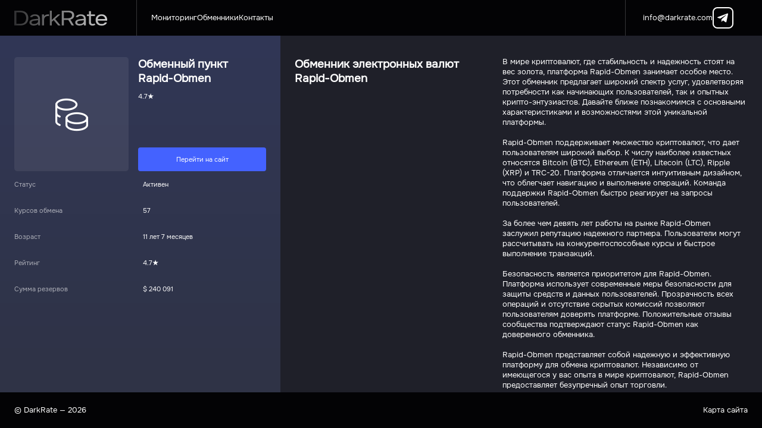

--- FILE ---
content_type: text/html; charset=utf-8
request_url: https://darkrate.com/exchangers/rapid-obmen-com
body_size: 5544
content:
<!doctype html>
<html class="no-scroll" data-n-head-ssr lang="ru" data-n-head="%7B%22lang%22:%7B%22ssr%22:%22ru%22%7D%7D">
<head >
  <title>Обменный пункт RAPID-OBMEN. Претензии, отзывы, рейтинг и информация об обменнике rapid-obmen.com. DarkRate.</title><meta data-n-head="ssr" charset="utf-8"><meta data-n-head="ssr" name="viewport" content="width=device-width, initial-scale=1"><meta data-n-head="ssr" name="format-detection" content="telephone=no"><meta data-n-head="ssr" name="viewport" content="width=device-width, user-scalable=no"><meta data-n-head="ssr" data-hid="og:type" property="og:type" content="website"><meta data-n-head="ssr" data-hid="og:image" property="og:image" content="https://darkrate.com/banner120x630.jpg"><meta data-n-head="ssr" data-hid="twitter:creator" name="twitter:creator" content="https://darkrate.com"><meta data-n-head="ssr" data-hid="description" name="description" content="Обменник RAPID-OBMEN. Отзывы и комментарии реальных пользователей, резервы валют, актуальные курсы обмена и ссылка на официальный сайт обменного пункта rapid-obmen.com. DarkRate."><meta data-n-head="ssr" data-hid="og:title" property="og:title" content="Обменный пункт RAPID-OBMEN. Претензии, отзывы, рейтинг и информация об обменнике rapid-obmen.com. DarkRate."><meta data-n-head="ssr" data-hid="og:description" property="og:description" content="Обменник RAPID-OBMEN. Отзывы и комментарии реальных пользователей, резервы валют, актуальные курсы обмена и ссылка на официальный сайт обменного пункта rapid-obmen.com. DarkRate."><meta data-n-head="ssr" data-hid="twitter:title" name="twitter:title" content="Обменный пункт RAPID-OBMEN. Претензии, отзывы, рейтинг и информация об обменнике rapid-obmen.com. DarkRate."><meta data-n-head="ssr" data-hid="twitter:description" name="twitter:description" content="Обменник RAPID-OBMEN. Отзывы и комментарии реальных пользователей, резервы валют, актуальные курсы обмена и ссылка на официальный сайт обменного пункта rapid-obmen.com. DarkRate."><link data-n-head="ssr" rel="icon" type="image/x-icon" href="/favicon64x64.ico"><link data-n-head="ssr" rel="icon" type="image/x-icon" sizes="120x120" href="/favicon120x120.svg"><link data-n-head="ssr" rel="stylesheet" type="text/css" href="/icons-fonts/style.css"><link data-n-head="ssr" rel="stylesheet preload prefetch" type="text/css" href="/fonts/onest/index.css"><link rel="preload" href="/_nuxt/96fac7a.js" as="script"><link rel="preload" href="/_nuxt/59cc874.js" as="script"><link rel="preload" href="/_nuxt/ec4dd3c.js" as="script"><link rel="preload" href="/_nuxt/a05d5d9.js" as="script"><link rel="preload" href="/_nuxt/css/0bbe6a2.css" as="style"><link rel="preload" href="/_nuxt/61dcac0.js" as="script"><link rel="preload" href="/_nuxt/93b26f4.js" as="script"><link rel="preload" href="/_nuxt/css/29e1d01.css" as="style"><link rel="preload" href="/_nuxt/9c0034a.js" as="script"><link rel="preload" href="/_nuxt/css/7858b7f.css" as="style"><link rel="preload" href="/_nuxt/0281ae8.js" as="script"><link rel="preload" href="/_nuxt/css/9fc9a0f.css" as="style"><link rel="preload" href="/_nuxt/0296734.js" as="script"><link rel="preload" href="/_nuxt/css/04febbb.css" as="style"><link rel="preload" href="/_nuxt/21a87c7.js" as="script"><link rel="preload" href="/_nuxt/68ca6c8.js" as="script"><link rel="preload" href="/_nuxt/1078b27.js" as="script"><link rel="preload" href="/_nuxt/d8324db.js" as="script"><link rel="preload" href="/_nuxt/e304a97.js" as="script"><link rel="preload" href="/_nuxt/e3d114e.js" as="script"><link rel="preload" href="/_nuxt/efb6b32.js" as="script"><link rel="preload" href="/_nuxt/dfcd8e5.js" as="script"><link rel="preload" href="/_nuxt/d8a2d5f.js" as="script"><link rel="preload" href="/_nuxt/679ad69.js" as="script"><link rel="preload" href="/_nuxt/1b1ad20.js" as="script"><link rel="preload" href="/_nuxt/f1df6e2.js" as="script"><link rel="preload" href="/_nuxt/b4bd8c3.js" as="script"><link rel="preload" href="/_nuxt/db03a33.js" as="script"><link rel="preload" href="/_nuxt/6d48e9a.js" as="script"><link rel="preload" href="/_nuxt/8d5e8c7.js" as="script"><link rel="preload" href="/_nuxt/3515949.js" as="script"><link rel="preload" href="/_nuxt/0b9759c.js" as="script"><link rel="preload" href="/_nuxt/css/7a70064.css" as="style"><link rel="preload" href="/_nuxt/8411fb7.js" as="script"><link rel="preload" href="/_nuxt/css/2373500.css" as="style"><link rel="preload" href="/_nuxt/1ab3a91.js" as="script"><link rel="preload" href="/_nuxt/css/b26b387.css" as="style"><link rel="preload" href="/_nuxt/15c14e9.js" as="script"><link rel="preload" href="/_nuxt/css/f8aa128.css" as="style"><link rel="preload" href="/_nuxt/8367889.js" as="script"><link rel="stylesheet" href="/_nuxt/css/0bbe6a2.css"><link rel="stylesheet" href="/_nuxt/css/29e1d01.css"><link rel="stylesheet" href="/_nuxt/css/7858b7f.css"><link rel="stylesheet" href="/_nuxt/css/9fc9a0f.css"><link rel="stylesheet" href="/_nuxt/css/04febbb.css"><link rel="stylesheet" href="/_nuxt/css/7a70064.css"><link rel="stylesheet" href="/_nuxt/css/2373500.css"><link rel="stylesheet" href="/_nuxt/css/b26b387.css"><link rel="stylesheet" href="/_nuxt/css/f8aa128.css">
</head>

<body >
<div data-server-rendered="true" id="__nuxt"><!----><div id="__layout"><div class="default"><header class="header-desktop"><div class="header-desktop__logo-block"><a href="/" class="nuxt-link-active"><img src="/imgs/logo.svg" alt="logo" title="Logo DarkRate"></a></div> <nav class="header-desktop__nav-block"><div class="nav-bar"><a href="/" class="nav-bar_nav-link nuxt-link-active"><div class="ui-text regular" style="font-size:16rem;color:#fff;line-height:19rem;user-select:auto;opacity:1;" data-v-71b8603a>Мониторинг</div></a><a href="/exchangers" class="nav-bar_nav-link nuxt-link-active"><div class="ui-text regular" style="font-size:16rem;color:#fff;line-height:19rem;user-select:auto;opacity:1;" data-v-71b8603a>Обменники</div></a><a href="/contacts" class="nav-bar_nav-link"><div class="ui-text regular" style="font-size:16rem;color:#fff;line-height:19rem;user-select:auto;opacity:1;" data-v-71b8603a>Контакты</div></a></div></nav> <div class="header-desktop__social-links"><a href="mailto:info@darkrate.com" class="header-desktop__social-links_email-link"><div class="ui-text regular" style="font-size:16rem;color:#fff;line-height:19rem;user-select:auto;opacity:1;" data-v-71b8603a>info@darkrate.com</div></a> <a href="tg://resolve?domain=darkratecom" target="_blank" rel="noreferrer noopener" class="header-desktop__social-links_telegram-link"><div class="ui-icon-wrapper"><i class="ui-icon icon-telegram" style="font-size:20rem;color:#fff;opacity:1;'--color-hover':#fff;"><span class="path1"></span> <span class="path2"></span> <!----> <!----> <!----> <!----> <!----></i></div></a></div></header> <main class="global-style_default-container"><article class="exchanger-page-wrapper global-style_default-container"><section class="exchanger-statistic-info"><div class="exchanger-statistic-info__info-block"><div class="exchanger-statistic-info__info-block_avatar"><div class="ui-icon-wrapper"><i class="ui-icon icon-default-exchange-logo" style="font-size:86rem;color:#fff;opacity:1;'--color-hover':#fff;"><!----> <!----> <!----> <!----> <!----> <!----> <!----></i></div></div> <div class="exchanger-statistic-info__info-block_name-exchanger"><article class="ui-header-wrapper"><h1 class="ui-header regular" style="font-size:24rem;color:#fff;line-height:31rem;opacity:1;">
          Обменный пункт <br> Rapid-Obmen
        </h1> <!----> <!----></article> <div class="rating-exchanger"><div class="ui-text regular" style="font-size:14rem;color:#fff;line-height:15rem;user-select:auto;opacity:1;" data-v-71b8603a>4.7</div>`
        <div class="ui-icon-wrapper"><i class="ui-icon icon-star" style="font-size:12rem;color:#fff;opacity:1;'--color-hover':#fff;"><!----> <!----> <!----> <!----> <!----> <!----> <!----></i></div></div> <div class="country-exchanger"><!----> <!----></div> <button aria-label="outline-button" class="ui-button-primary"><span class="ui-button-primary__content">Перейти на сайт</span></button></div></div> <div class="exchanger-statistic-info__statistic-block"><div class="exchanger-statistic-info__statistic-block_item"><div class="ui-text regular" style="font-size:14rem;color:#fff;line-height:16rem;user-select:auto;opacity:0.6;" data-v-71b8603a>Статус</div> <span class="statistic-info-text"><div class="ui-text regular" style="font-size:14rem;color:#fff;line-height:16rem;user-select:auto;opacity:1;" data-v-71b8603a>Активен</div> <!----></span></div><div class="exchanger-statistic-info__statistic-block_item"><div class="ui-text regular" style="font-size:14rem;color:#fff;line-height:16rem;user-select:auto;opacity:0.6;" data-v-71b8603a>Курсов обмена</div> <span class="statistic-info-text"><div class="ui-text regular" style="font-size:14rem;color:#fff;line-height:16rem;user-select:auto;opacity:1;" data-v-71b8603a>57</div> <!----></span></div><div class="exchanger-statistic-info__statistic-block_item"><div class="ui-text regular" style="font-size:14rem;color:#fff;line-height:16rem;user-select:auto;opacity:0.6;" data-v-71b8603a>Возраст</div> <span class="statistic-info-text"><div class="ui-text regular" style="font-size:14rem;color:#fff;line-height:16rem;user-select:auto;opacity:1;" data-v-71b8603a>11 лет 7 месяцев</div> <!----></span></div><div class="exchanger-statistic-info__statistic-block_item"><div class="ui-text regular" style="font-size:14rem;color:#fff;line-height:16rem;user-select:auto;opacity:0.6;" data-v-71b8603a>Рейтинг</div> <span class="statistic-info-text"><div class="ui-text regular" style="font-size:14rem;color:#fff;line-height:16rem;user-select:auto;opacity:1;" data-v-71b8603a>4.7</div> <div class="ui-icon-wrapper"><i class="ui-icon icon-star" style="font-size:12rem;color:#fff;opacity:1;'--color-hover':#fff;"><!----> <!----> <!----> <!----> <!----> <!----> <!----></i></div></span></div><div class="exchanger-statistic-info__statistic-block_item"><div class="ui-text regular" style="font-size:14rem;color:#fff;line-height:16rem;user-select:auto;opacity:0.6;" data-v-71b8603a>Сумма резервов</div> <span class="statistic-info-text"><div class="ui-text regular" style="font-size:14rem;color:#fff;line-height:16rem;user-select:auto;opacity:1;" data-v-71b8603a>$ 240 091</div> <!----></span></div></div></section> <section class="exchanger-other-info"><div class="about-exchanger"><article class="ui-header-wrapper"><!----> <h2 class="ui-header regular" style="font-size:24rem;color:#fff;line-height:31rem;opacity:1;">Обменник электронных валют Rapid-Obmen</h2> <!----></article> <div class="ui-text global-style_format-text-from-api regular" style="font-size:14rem;color:#fff;line-height:20rem;user-select:auto;opacity:1;" data-v-71b8603a><div data-v-71b8603a><p>В мире криптовалют, где стабильность и надежность стоят на вес золота, платформа Rapid-Obmen занимает особое место. Этот обменник предлагает широкий спектр услуг, удовлетворяя потребности как начинающих пользователей, так и опытных крипто-энтузиастов. Давайте ближе познакомимся с основными характеристиками и возможностями этой уникальной платформы.<br><br>Rapid-Obmen поддерживает множество криптовалют, что дает пользователям широкий выбор. К числу наиболее известных относятся Bitcoin (BTC), Ethereum (ETH), Litecoin (LTC), Ripple (XRP) и TRC-20. Платформа отличается интуитивным дизайном, что облегчает навигацию и выполнение операций. Команда поддержки Rapid-Obmen быстро реагирует на запросы пользователей.<br><br>За более чем девять лет работы на рынке Rapid-Obmen заслужил репутацию надежного партнера. Пользователи могут рассчитывать на конкурентоспособные курсы и быстрое выполнение транзакций.<br><br>Безопасность является приоритетом для Rapid-Obmen. Платформа использует современные меры безопасности для защиты средств и данных пользователей. Прозрачность всех операций и отсутствие скрытых комиссий позволяют пользователям доверять платформе. Положительные отзывы сообщества подтверждают статус Rapid-Obmen как доверенного обменника.<br><br>Rapid-Obmen представляет собой надежную и эффективную платформу для обмена криптовалют. Независимо от имеющегося у вас опыта в мире криптовалют, Rapid-Obmen предоставляет безупречный опыт торговли.<br><br>Если у вас был опыт работы с Rapid-Obmen, поделитесь своими отзывами прямо на этой странице. Ваши отзывы принесут неоцеимую пользу для других пользователей.</p></div></div></div> <div class="reviews-exchanger"><div class="reviews-exchanger_header"><article class="ui-header-wrapper"><!----> <h2 class="ui-header regular" style="font-size:24rem;color:#fff;line-height:31rem;opacity:1;">Отзывы о Rapid-Obmen</h2> <!----></article> <div class="ui-text end-justify regular" style="font-size:14rem;color:#fff;line-height:15rem;user-select:auto;opacity:1;" data-v-71b8603a><span class="reviews-negative" data-v-71b8603a>0</span><span class="slash" data-v-71b8603a>/</span><span class="reviews-positive" data-v-71b8603a>0</span><span class="slash" data-v-71b8603a>/</span><span data-v-71b8603a>0</span><span class="slash" data-v-71b8603a>/</span><span data-v-71b8603a>0</span></div> <div class="block-tabs"><div class="ui-tab-radio-wrapper"><button aria-label="button-tab-radio" class="ui-tab-radio active"><span class="ui-tab-radio__circle"></span> <span class="ui-tab-radio__content">Все отзывы</span></button><button aria-label="button-tab-radio" class="ui-tab-radio"><span class="ui-tab-radio__circle"></span> <span class="ui-tab-radio__content">Положительные</span></button><button aria-label="button-tab-radio" class="ui-tab-radio"><span class="ui-tab-radio__circle"></span> <span class="ui-tab-radio__content">Отрицательные</span></button></div></div> <button aria-label="outline-button" class="ui-button-text end-justify with-button"><div class="ui-icon-wrapper"><i class="ui-icon icon-plus-in-squared" style="font-size:20rem;color:#fff;opacity:1;'--color-hover':#fff;"><!----> <!----> <!----> <!----> <!----> <!----> <!----></i></div> <span class="ui-button-text__content">Оставить отзыв</span></button></div> <div class="reviews-exchanger_empty-reviews"><div class="ui-text regular" style="font-size:14rem;color:#fff;line-height:16rem;user-select:auto;opacity:1;" data-v-71b8603a>Отзывов пока нет</div></div></div> <div class="popular-directions-exchanger"><article class="ui-header-wrapper"><!----> <h2 class="ui-header regular" style="font-size:24rem;color:#fff;line-height:31rem;opacity:1;">
      Популярные направления <br> Rapid-Obmen
    </h2> <!----></article> <div class="popular-directions-exchanger_main"><div class="empty-list-other-directions"><div class="ui-text regular" style="font-size:14rem;color:#fff;line-height:31rem;user-select:auto;opacity:1;" data-v-71b8603a>Совпадений не найдено</div></div></div></div></section></article></main> <footer class="footer-desktop"><div class="footer-desktop__date"><div class="ui-text regular" style="font-size:16rem;color:#fff;line-height:19rem;user-select:auto;opacity:1;" data-v-71b8603a>© DarkRate — 2026</div></div> <div class="footer-desktop__route-sitemap"><a href="/sitemap"><div class="ui-text regular" style="font-size:16rem;color:#fff;line-height:19rem;user-select:auto;opacity:1;" data-v-71b8603a>Карта сайта</div></a></div></footer> <!----></div></div></div><script>window.__NUXT__=(function(a,b,c,d,e,f,g){return {layout:"default",data:[{}],fetch:{},error:c,state:{versionSite:"desktop",widthBody:b,isNeedLoadPaymentMethodsIssuance:d,userIp:"172.18.0.7",userIpPartial:"172.18.0.*",directions:{allListSections:[],popular:{},selectedFrom:{fullName:a},selectedTo:{fullName:a},typeDirections:"from",possibleDirectionsExchange:{from:{},to:{}},possibleDirections:{},possibleInvertDirections:{},possibleOtherDirections:{},possibleInvertOtherDirections:{},listPossibleDirections:{},popularRefTransitions:[],historyDirections:{},valueSearchDirectionFrom:a,valueSearchDirectionTo:a},monitoring:{activeIndexTabCalculate:b,dataCalculator:{value:a,type:"in"},tableContent:{},firstTableContent:{},possibleDirectionsExchange:{},webSocketMonitoring:c,isForcedCloseWs:e,monitoringWsDataParamsRequest:{},listCustomMarks:[],dataSortTableContent:{type:f,param:a},dataParamsMonitoring:{codeFrom:a,codeTo:a,codeCity:a},isDataParamsMonitoring:e,isDirectionCash:e,middleCourse:b,exchangers_ids:[],totalAmount:b,totalExchangers:b,popularRefTransitions:[],topCurse:b,seoMetaAndTexts:{meta:{title:a,description:a,h1:a},texts:{first:a,second:a},index:d},directionsStatsExtended:{}},exchangers:{allCountExchangers:b,allListExchangersWithKeyId:{},allListExchangers:[],filterListExchangers:[],valueSearchExchangers:a,dataSortTableContent:{type:f,param:a},copyExchangerInfo:{},exchangerInfo:{id:g,title:"Rapid-Obmen",slug:"rapid-obmen-com",online:d,linkRef:a,link:"https:\u002F\u002Frapid-obmen.com\u002F",ref:"rid=8923",dirScheme:c,dirSchemeStandart:d,defaultStandart:d,assembledRefLink:"https:\u002F\u002Frapid-obmen.com\u002F?cur_from={FROM}&cur_to={TO}&rid=8923",features:["floating-rate","accepting-transfer-card"],reserveCount:"240091",reserveCurrency:"usd",ageGeneral:1406852055,coursesCount:57,countrySlug:"RU",rating:"4.7",exchangerDescription:"\u003Cp\u003EВ мире криптовалют, где стабильность и надежность стоят на вес золота, платформа Rapid-Obmen занимает особое место. Этот обменник предлагает широкий спектр услуг, удовлетворяя потребности как начинающих пользователей, так и опытных крипто-энтузиастов. Давайте ближе познакомимся с основными характеристиками и возможностями этой уникальной платформы.\u003Cbr\u003E\u003Cbr\u003ERapid-Obmen поддерживает множество криптовалют, что дает пользователям широкий выбор. К числу наиболее известных относятся Bitcoin (BTC), Ethereum (ETH), Litecoin (LTC), Ripple (XRP) и TRC-20. Платформа отличается интуитивным дизайном, что облегчает навигацию и выполнение операций. Команда поддержки Rapid-Obmen быстро реагирует на запросы пользователей.\u003Cbr\u003E\u003Cbr\u003EЗа более чем девять лет работы на рынке Rapid-Obmen заслужил репутацию надежного партнера. Пользователи могут рассчитывать на конкурентоспособные курсы и быстрое выполнение транзакций.\u003Cbr\u003E\u003Cbr\u003EБезопасность является приоритетом для Rapid-Obmen. Платформа использует современные меры безопасности для защиты средств и данных пользователей. Прозрачность всех операций и отсутствие скрытых комиссий позволяют пользователям доверять платформе. Положительные отзывы сообщества подтверждают статус Rapid-Obmen как доверенного обменника.\u003Cbr\u003E\u003Cbr\u003ERapid-Obmen представляет собой надежную и эффективную платформу для обмена криптовалют. Независимо от имеющегося у вас опыта в мире криптовалют, Rapid-Obmen предоставляет безупречный опыт торговли.\u003Cbr\u003E\u003Cbr\u003EЕсли у вас был опыт работы с Rapid-Obmen, поделитесь своими отзывами прямо на этой странице. Ваши отзывы принесут неоцеимую пользу для других пользователей.\u003C\u002Fp\u003E",meta:{description:c,title:c,keywords:c},reviews:{all:b,positive:b,negative:b,neutral:b,negativeResolved:b,inProgress:b},icon:{url:c,alt:c},popularDirections:[],externalExchanger:{link:"https:\u002F\u002Fwww.bestchange.ru\u002Frapid-obmen-exchanger.html",icon:"best-change"},type:a},exchangerId:g,copyReviewInfo:{},listReviews:[]},cities:{listCities:[],listCountries:[],listDirectionsByCities:[],selectedCounty:{},selectedCity:{},cityInfoLimited:{}},pm:{listPmInfoCurrentDirections:[]}},serverRendered:d,routePath:"\u002Fexchangers\u002Frapid-obmen-com",config:{baseUrl:"https:\u002F\u002Fdarkrate.com",adminUrl:a,monitoringUrl:"wss:\u002F\u002Fdarkrate.com\u002Fws\u002F",_app:{basePath:"\u002F",assetsPath:"\u002F_nuxt\u002F",cdnURL:c}}}}("",0,null,true,false,"fromMore",150));</script><script src="/_nuxt/96fac7a.js" defer></script><script src="/_nuxt/8411fb7.js" defer></script><script src="/_nuxt/1ab3a91.js" defer></script><script src="/_nuxt/15c14e9.js" defer></script><script src="/_nuxt/8367889.js" defer></script><script src="/_nuxt/59cc874.js" defer></script><script src="/_nuxt/ec4dd3c.js" defer></script><script src="/_nuxt/a05d5d9.js" defer></script><script src="/_nuxt/61dcac0.js" defer></script><script src="/_nuxt/93b26f4.js" defer></script><script src="/_nuxt/9c0034a.js" defer></script><script src="/_nuxt/0281ae8.js" defer></script><script src="/_nuxt/0296734.js" defer></script><script src="/_nuxt/21a87c7.js" defer></script><script src="/_nuxt/68ca6c8.js" defer></script><script src="/_nuxt/1078b27.js" defer></script><script src="/_nuxt/d8324db.js" defer></script><script src="/_nuxt/e304a97.js" defer></script><script src="/_nuxt/e3d114e.js" defer></script><script src="/_nuxt/efb6b32.js" defer></script><script src="/_nuxt/dfcd8e5.js" defer></script><script src="/_nuxt/d8a2d5f.js" defer></script><script src="/_nuxt/679ad69.js" defer></script><script src="/_nuxt/1b1ad20.js" defer></script><script src="/_nuxt/f1df6e2.js" defer></script><script src="/_nuxt/b4bd8c3.js" defer></script><script src="/_nuxt/db03a33.js" defer></script><script src="/_nuxt/6d48e9a.js" defer></script><script src="/_nuxt/8d5e8c7.js" defer></script><script src="/_nuxt/3515949.js" defer></script><script src="/_nuxt/0b9759c.js" defer></script>
<!-- Yandex.Metrika counter -->
<script type="text/javascript">!function(e,t,c,n,r,a,m){e.ym=e.ym||function(){(e.ym.a=e.ym.a||[]).push(arguments)},e.ym.l=1*new Date;for(var s=0;s<document.scripts.length;s++)if(document.scripts[s].src===n)return;a=t.createElement(c),m=t.getElementsByTagName(c)[0],a.async=1,a.src=n,m.parentNode.insertBefore(a,m)}(window,document,"script","https://mc.yandex.ru/metrika/tag.js"),ym(93477688,"init",{clickmap:!0,trackLinks:!0,accurateTrackBounce:!0,webvisor:!0})</script>
<noscript><div><img src="https://mc.yandex.ru/watch/93477688" style="position:absolute;left:-9999px" alt=""></div></noscript>
<!-- /Yandex.Metrika counter -->

<!-- Google tag (gtag.js) -->
<script async src="https://www.googletagmanager.com/gtag/js?id=G-LEHPPWKS0E"></script>
<script>function gtag(){dataLayer.push(arguments)}window.dataLayer=window.dataLayer||[],gtag("js",new Date),gtag("config","G-LEHPPWKS0E")</script>
</body>
</html>



--- FILE ---
content_type: text/css; charset=UTF-8
request_url: https://darkrate.com/_nuxt/css/9fc9a0f.css
body_size: 1083
content:
.ui-button-primary{height:50rem;width:100%;box-sizing:border-box;background-color:#4462ff;border-radius:5rem;display:flex;align-items:center;justify-content:center}@media(max-width:1023px){.ui-button-primary{height:45rem}}.ui-button-primary.disable-button{cursor:not-allowed;opacity:.25}.ui-button-primary__content{font-family:Onest-Regular;color:#fff;font-size:14rem;line-height:17rem}.ui-header-wrapper .ui-header{font-size:var(--fontSize);color:var(--fontColor);line-height:var(--fontHeight)}.ui-header-wrapper .ui-header.regular{font-family:Onest-Regular}.ui-icon-wrapper .ui-icon{font-family:icons-fonts!important;color:var(--color);display:flex;font-size:var(--fontSize);width:max-content;opacity:var(--opacity)}.ui-icon-wrapper .ui-icon:hover{color:var(--colorHover)}.ui-button-change{background-color:#fff;height:25rem;width:25rem;display:flex;justify-content:center;align-items:center;border-radius:50%}.ui-button-change .ui-icon{transition:all .3s ease;transform:rotate(var(--rotateValue))}.ui-button-currency{display:flex;justify-content:center;align-items:center;width:max-content;border-radius:20rem;transition:all .3s ease;border:1rem solid hsla(0,0%,100%,.6);height:24rem;padding:0 12rem}@media(min-width:1024px){.ui-button-currency:hover{border:1rem solid #4462ff;background-color:#4462ff}.ui-button-currency:hover .ui-button-currency__content{color:#fff}}.ui-button-currency.active{border:1rem solid #4462ff;background-color:#4462ff}.ui-button-currency.active .ui-button-currency__content{color:hsla(0,0%,100%,.6)}.ui-button-currency__content{font-family:Onest-Regular;color:#fff;font-size:10rem;line-height:12rem}.ui-button-outline{height:50rem;width:100%;box-sizing:border-box;border:1rem solid #fff;border-radius:5rem;display:flex;align-items:center;justify-content:center;transition:all .3s ease}@media(max-width:1023px){.ui-button-outline{height:36rem;border:1rem solid hsla(0,0%,100%,.3)}}.ui-button-outline.with-icon{display:grid;grid-template-columns:max-content max-content;grid-column-gap:6rem}.ui-button-outline.disable-button{cursor:not-allowed;opacity:.25}.ui-button-outline__content{font-family:Onest-Regular;color:#fff;font-size:14rem;line-height:17rem}.ui-button-text{height:20rem;width:100%;box-sizing:border-box}.ui-button-text.disable-button{cursor:not-allowed;opacity:.25}.ui-button-text.under-line .ui-button-text__content{position:relative}.ui-button-text.under-line .ui-button-text__content:before{content:"";position:absolute;height:1rem;width:100%;background-color:#fff;bottom:0}.ui-button-text.with-button{display:flex;align-items:center;gap:10rem}.ui-button-text__content{font-family:Onest-Regular;color:#fff;font-size:14rem;line-height:20rem}.ui-button-outline-primary{height:50rem;width:100%;box-sizing:border-box;border:1rem solid #fff;border-radius:5rem;display:flex;align-items:center;justify-content:center;transition:all .3s ease}@media(max-width:1023px){.ui-button-outline-primary{height:35rem;border:1rem solid hsla(0,0%,100%,.15)}}.ui-button-outline-primary.active{border:1rem solid transparent;background-color:#4462ff}.ui-button-outline-primary.active .ui-button-outline-primary__content{color:#fff}.ui-button-outline-primary.disable-button{cursor:not-allowed;opacity:.25}.ui-button-outline-primary__content{font-family:Onest-Regular;color:hsla(0,0%,100%,.6);font-size:14rem;line-height:17rem;transition:all .3s ease}.exchangers-page__head{padding:50rem 0 40rem;display:grid;grid-template-columns:1fr;grid-template-rows:max-content max-content;grid-row-gap:30rem}@media(max-width:1023px){.exchangers-page__head{padding:20rem;grid-row-gap:20rem}}.exchangers-page__head_search-block{display:grid;grid-template-columns:634rem 1fr;grid-column-gap:20rem}@media(max-width:1023px){.exchangers-page__head_search-block{grid-template-columns:1fr;grid-row-gap:10rem}.exchangers-page__head_search-block .ui-button-outline{height:45rem}}@media(min-width:1024px){.exchangers-page__main{max-height:calc(100vh - 405rem);overflow-x:hidden!important;overflow:var(--overflow);scrollbar-color:#fff transparent;scrollbar-width:thin}.exchangers-page__main::-webkit-scrollbar{width:10rem}.exchangers-page__main::-webkit-scrollbar-track{border-radius:5rem;box-shadow:inset 0 0 10rem 10rem transparent}.exchangers-page__main::-webkit-scrollbar-thumb{border-radius:5rem;border:4rem solid transparent;box-shadow:inset 0 0 10rem 10rem #fff}}:root{--overflow:overlay}@supports not (overflow:overlay){:root{--overflow:auto}}.modal-wrapper{position:fixed;background:rgba(0,0,0,.7);max-height:100vh;max-width:100vw;height:100%;width:100%;top:0;bottom:0;right:0;left:0;z-index:990;box-sizing:border-box;padding:0 15rem}@media(max-width:1023px){.modal-wrapper{padding:unset;max-height:unset;max-width:unset;height:unset;width:unset;min-height:100vh;min-width:100vw;overflow:var(--overflow);scrollbar-color:#030305 transparent;scrollbar-width:thin}.modal-wrapper::-webkit-scrollbar{width:10rem}.modal-wrapper::-webkit-scrollbar-track{border-radius:5rem;box-shadow:inset 0 0 10rem 10rem transparent}.modal-wrapper::-webkit-scrollbar-thumb{border-radius:5rem;border:4rem solid transparent;box-shadow:inset 0 0 10rem 10rem #030305}}@media(min-width:1024px){.modal-wrapper.position-modal-top{overflow:var(--overflow);scrollbar-color:#030305 transparent;scrollbar-width:thin;padding:20rem 0}.modal-wrapper.position-modal-top::-webkit-scrollbar{width:10rem}.modal-wrapper.position-modal-top::-webkit-scrollbar-track{border-radius:5rem;box-shadow:inset 0 0 10rem 10rem transparent}.modal-wrapper.position-modal-top::-webkit-scrollbar-thumb{border-radius:5rem;border:4rem solid transparent;box-shadow:inset 0 0 10rem 10rem #030305}.modal-wrapper.position-modal-top .modal-content-wrapper{align-items:start;box-sizing:border-box}}.modal-wrapper .modal-content-wrapper{display:flex;width:100%;height:100%;align-items:center;transition:all .3s ease}@media(max-width:1023px){.modal-wrapper .modal-content-wrapper{height:unset;width:unset;min-height:100vh;min-width:100vw}}.modal-wrapper .modal-content-wrapper .modal-content{padding:31rem 0 69rem;box-sizing:border-box;background:linear-gradient(0deg,#1f2029,#1f2029),linear-gradient(180deg,#313756,#2f3346);border-radius:5rem;position:relative;margin:0 auto;width:min(100%,var(--maxWidth))}@media(max-width:1023px){.modal-wrapper .modal-content-wrapper .modal-content{border-radius:unset;min-height:100vh;padding:40rem 0 90rem}}.modal-wrapper .modal-content-wrapper .modal-content__button-close{position:absolute;right:30rem;top:36rem}@media(max-width:1023px){.modal-wrapper .modal-content-wrapper .modal-content__button-close{top:11rem;right:20rem}}

--- FILE ---
content_type: text/css; charset=UTF-8
request_url: https://darkrate.com/_nuxt/css/2373500.css
body_size: 590
content:
.reviews-exchanger{padding:30rem 30rem 80rem;box-sizing:border-box}@media(max-width:1023px){.reviews-exchanger{padding:10rem 20rem}}.reviews-exchanger_header{display:grid;grid-template-columns:max-content max-content;grid-template-rows:max-content max-content;align-items:center;grid-row-gap:28rem;justify-content:space-between;padding-bottom:30rem}@media(max-width:1023px){.reviews-exchanger_header{grid-template-columns:1fr 1fr;padding-bottom:20rem}}.reviews-exchanger_header .end-justify{justify-self:end}@media(max-width:1023px){.reviews-exchanger_header .end-justify:last-child{grid-row:3/3;grid-column:1/3}}@media(max-width:1023px){.reviews-exchanger_header .block-tabs{grid-column:1/3;overflow-y:scroll;-ms-overflow-style:none;overflow:-moz-scrollbars-none}.reviews-exchanger_header .block-tabs::-webkit-scrollbar{display:none;width:0;height:0}}.reviews-exchanger_header .reviews-positive{color:#35de32}.reviews-exchanger_header .reviews-negative{color:#fd3c3c}.reviews-exchanger_main .card-review{border-top:1rem solid hsla(0,0%,100%,.07)}.reviews-exchanger_empty-reviews{padding-top:30rem}.pair-directions{display:flex;gap:20rem;align-items:center;grid-template-rows:max-content;padding:10rem 0}@media(max-width:1023px){.pair-directions{display:grid;align-items:unset;grid-template-columns:repeat(3,max-content);justify-content:space-between;grid-column-gap:15rem}}.pair-directions__direction{display:grid;grid-template-columns:max-content 1fr;grid-column-gap:10rem;align-items:center}.pair-directions__direction .block-icon{height:20px}.pair-directions__direction .block-title{display:flex;align-items:center}.pair-directions .ui-icon-wrapper{margin-top:7rem}.popular-directions-exchanger{display:grid;grid-template-columns:minmax(400rem,589rem) 1fr;border-top:1rem solid hsla(0,0%,100%,.07);padding:30rem 30rem 100rem}@media(max-width:1023px){.popular-directions-exchanger{padding:30rem 20rem 100rem;border-top:unset;grid-template-columns:1fr;grid-row-gap:20rem}}.popular-directions-exchanger_main .popular-directions-block .pair-directions:last-child{padding:20rem 0 0}@media(max-width:1023px){.popular-directions-exchanger_main .popular-directions-block .pair-directions:last-child{padding:10rem 0 0}}.popular-directions-exchanger_main .popular-directions-block .pair-directions:first-child{padding:0 0 20rem}@media(max-width:1023px){.popular-directions-exchanger_main .popular-directions-block .pair-directions:first-child{padding:0 0 10rem}}.popular-directions-exchanger_main .popular-directions-block .pair-directions:not(.popular-directions-exchanger_main .popular-directions-block .pair-directions:last-child){padding:20rem 0;border-bottom:1rem solid hsla(0,0%,100%,.15)}@media(max-width:1023px){.popular-directions-exchanger_main .popular-directions-block .pair-directions:not(.popular-directions-exchanger_main .popular-directions-block .pair-directions:last-child){padding:10rem 0}}.popular-directions-exchanger_main .empty-list-other-directions{display:flex}:root{--overflow:overlay}@supports not (overflow:overlay){:root{--overflow:auto}}.exchanger-page-wrapper{display:grid;grid-template-columns:minmax(400rem,589rem) 1fr;grid-template-rows:1fr}@media(min-width:1024px){.exchanger-page-wrapper{height:calc(100vh - 150rem)}}@media(max-width:1023px){.exchanger-page-wrapper{grid-template-columns:1fr}.exchanger-page-wrapper .ui-header-wrapper .ui-header{font-size:22rem;line-height:26rem}}.exchanger-page-wrapper .exchanger-other-info{overflow:var(--overflow);scrollbar-color:#fff transparent;scrollbar-width:thin}.exchanger-page-wrapper .exchanger-other-info::-webkit-scrollbar{width:10rem}.exchanger-page-wrapper .exchanger-other-info::-webkit-scrollbar-track{border-radius:5rem;box-shadow:inset 0 0 10rem 10rem transparent}.exchanger-page-wrapper .exchanger-other-info::-webkit-scrollbar-thumb{border-radius:5rem;border:4rem solid transparent;box-shadow:inset 0 0 10rem 10rem #fff}

--- FILE ---
content_type: text/css; charset=UTF-8
request_url: https://darkrate.com/_nuxt/css/b26b387.css
body_size: 895
content:
.exchanger-statistic-info{padding:45rem 30rem;box-sizing:border-box;background:linear-gradient(180deg,#313756,#2f3346)}@media(min-width:1024px){.exchanger-statistic-info{min-height:calc(100vh - 240rem)}}@media(max-width:1023px){.exchanger-statistic-info{background:unset;padding:20rem 20rem 0}}.exchanger-statistic-info__info-block{display:grid;grid-template-columns:max-content 1fr;grid-template-rows:max-content;grid-column-gap:20rem;box-sizing:border-box}@media(max-width:1023px){.exchanger-statistic-info__info-block{grid-column-gap:8rem;padding-bottom:10rem}}.exchanger-statistic-info__info-block_avatar{display:flex;justify-content:center;align-items:center;background-color:hsla(0,0%,100%,.07);border-radius:5px;width:240rem;height:240rem;position:relative;overflow:hidden}.exchanger-statistic-info__info-block_avatar img{width:100%;position:absolute;top:50%;left:50%;margin-right:-50%;transform:translate(-50%,-50%) scale(1.1)}@media(max-width:1023px){.exchanger-statistic-info__info-block_avatar{width:173rem;height:173rem}}.exchanger-statistic-info__info-block_name-exchanger{display:grid;grid-template-columns:1fr;grid-template-rows:repeat(3,max-content) 1fr;align-items:end;grid-row-gap:15rem}.exchanger-statistic-info__info-block_name-exchanger .rating-exchanger{display:flex;align-items:center;gap:3rem}.exchanger-statistic-info__info-block_name-exchanger .country-exchanger{display:flex;align-items:center;gap:10rem}.exchanger-statistic-info__statistic-block{display:grid;grid-template-columns:1fr;box-sizing:border-box}@media(max-width:1023px){.exchanger-statistic-info__statistic-block{padding-top:10rem}}.exchanger-statistic-info__statistic-block_item{display:grid;grid-template-columns:1fr 1fr;grid-column-gap:10rem;padding:20rem 0}.exchanger-statistic-info__statistic-block_item:not(.exchanger-statistic-info__statistic-block_item:last-child){border-bottom:1rem solid hsla(0,0%,100%,.07)}.exchanger-statistic-info__statistic-block_item .statistic-info-text{display:flex;align-items:center;gap:3rem}.about-exchanger{padding:45rem 30rem 80rem;display:grid;grid-template-columns:minmax(350rem,600rem) minmax(450rem,700rem);grid-column-gap:20rem;box-sizing:border-box;border-bottom:1rem solid hsla(0,0%,100%,.07)}@media(max-width:1023px){.about-exchanger{padding:50rem 20rem;grid-template-columns:1fr;grid-row-gap:20rem;border-bottom:unset}}:root{--overflow:overlay}@supports not (overflow:overlay){:root{--overflow:auto}}.card-review{transition:all .7s ease;padding:30rem 0;display:grid;grid-template-columns:307rem 1fr;grid-column-gap:20rem}@media(max-width:1023px){.card-review{grid-template-columns:1fr;padding:20rem 0}}.card-review__left-block{display:grid;grid-template-columns:max-content 1fr;grid-column-gap:20rem}@media(max-width:1023px){.card-review__left-block{grid-template-columns:max-content 1fr 1fr;padding-bottom:20rem}}.card-review__left-block_type-review{width:60rem;height:60rem;border:1rem solid hsla(0,0%,100%,.4);border-radius:10rem;display:flex;justify-content:center;align-items:center}@media(max-width:1023px){.card-review__left-block_type-review{width:40rem;height:40rem}}.card-review__left-block_type-review.positive{border:1rem solid #35de32}.card-review__left-block_type-review.positive .ui-text{color:#35de32!important;opacity:1!important}.card-review__left-block_type-review.negative{border:1rem solid #fd3c3c}.card-review__left-block_type-review.negative .ui-text{color:#fd3c3c!important;opacity:1!important}.card-review__left-block_info-user{display:grid;grid-template-columns:1fr;grid-template-rows:max-content max-content;grid-row-gap:9rem;padding-top:8rem}.card-review__left-block_info-location{display:none}@media(max-width:1023px){.card-review__left-block_info-location{display:grid;grid-template-columns:max-content max-content;grid-template-rows:max-content;grid-column-gap:10rem;align-items:center;align-content:start}}.card-review__right-block_head{padding:8rem 0 31rem;display:grid;grid-template-columns:1fr}@media(max-width:1023px){.card-review__right-block_head{display:none}}.card-review__right-block_head .info-location{display:grid;grid-template-columns:max-content max-content;justify-content:space-between;grid-column-gap:10rem;align-items:center}.card-review__right-block_head .info-location__country{display:grid;grid-template-columns:max-content max-content;grid-template-rows:max-content;grid-column-gap:10rem;align-items:center}.card-review__right-block_main{display:grid;grid-template-columns:1fr}.card-review__right-block_main .content .review-content{padding-bottom:30rem}@media(max-width:1023px){.card-review__right-block_main .content .review-content{padding-bottom:20rem}}.card-review__right-block_main .content .reactions-content{display:grid;grid-template-columns:1fr}.card-review__right-block_main .content .reactions-content__buttons{display:grid;grid-template-columns:max-content max-content;gap:30rem}.card-review__right-block_main .content .sub-comments{padding-top:48rem}@media(max-width:1023px){.card-review__right-block_main .content .sub-comments{padding-top:28rem}}.card-review__right-block_main .content .sub-comments__comments{display:flex;flex-direction:column;gap:38rem;transition-delay:0s;transition-duration:.7s;transition-property:all;transition-timing-function:ease;overflow:hidden}.card-review__right-block_main .content .sub-comments__comments .comment{display:grid;grid-template-columns:max-content 1fr;grid-column-gap:20rem}.card-review__right-block_main .content .sub-comments__comments .comment__left-block_type-sub-comment{width:60rem;height:60rem;border:1rem solid hsla(0,0%,100%,.4);border-radius:10rem;display:flex;justify-content:center;align-items:center}@media(max-width:1023px){.card-review__right-block_main .content .sub-comments__comments .comment__left-block_type-sub-comment{width:40rem;height:40rem}}.card-review__right-block_main .content .sub-comments__comments .comment__left-block_type-sub-comment.admin-comment{border:1rem solid #4462ff}.card-review__right-block_main .content .sub-comments__comments .comment__left-block_type-sub-comment.admin-comment .ui-text{opacity:1!important}.card-review__right-block_main .content .sub-comments__comments .comment__right-block{display:grid;grid-template-columns:1fr;grid-template-rows:max-content max-content;grid-row-gap:9rem;height:max-content}.card-review__right-block_main .content .sub-comments__comments .comment__right-block .ui-text{word-break:break-word}

--- FILE ---
content_type: application/javascript; charset=UTF-8
request_url: https://darkrate.com/_nuxt/dfcd8e5.js
body_size: 3969
content:
(window.webpackJsonp=window.webpackJsonp||[]).push([[5],{124:function(t,n,r){var e=r(20),o=r(159);(t.exports=function(t,n){return o[t]||(o[t]=void 0!==n?n:{})})("versions",[]).push({version:"3.19.3",mode:e?"pure":"global",copyright:"© 2021 Denis Pushkarev (zloirock.ru)"})},125:function(t,n,r){var e=r(9),o=0,c=Math.random(),f=e(1..toString);t.exports=function(t){return"Symbol("+(void 0===t?"":t)+")_"+f(++o+c,36)}},127:function(t,n,r){var e=r(239),o=r(128);t.exports=function(t){var n=e(t,"string");return o(n)?n:n+""}},129:function(t,n,r){var e=r(3).String;t.exports=function(t){try{return e(t)}catch(t){return"Object"}}},130:function(t,n,r){var e=r(76),o=Math.max,c=Math.min;t.exports=function(t,n){var r=e(t);return r<0?o(r+n,0):c(r,n)}},131:function(t,n,r){var e=r(124),o=r(125),c=e("keys");t.exports=function(t){return c[t]||(c[t]=o(t))}},133:function(t,n,r){"use strict";var e={}.propertyIsEnumerable,o=Object.getOwnPropertyDescriptor,c=o&&!e.call({1:2},1);n.f=c?function(t){var n=o(this,t);return!!n&&n.enumerable}:e},139:function(t,n,r){"use strict";var e,o,c=r(14),f=r(9),l=r(27),v=r(172),x=r(173),d=r(124),h=r(74),m=r(67).get,y=r(259),S=r(260),E=d("native-string-replace",String.prototype.replace),w=RegExp.prototype.exec,I=w,_=f("".charAt),R=f("".indexOf),O=f("".replace),j=f("".slice),C=(o=/b*/g,c(w,e=/a/,"a"),c(w,o,"a"),0!==e.lastIndex||0!==o.lastIndex),T=x.BROKEN_CARET,A=void 0!==/()??/.exec("")[1];(C||A||T||y||S)&&(I=function(t){var n,r,e,o,i,object,f,x=this,d=m(x),y=l(t),S=d.raw;if(S)return S.lastIndex=x.lastIndex,n=c(I,S,y),x.lastIndex=S.lastIndex,n;var M=d.groups,k=T&&x.sticky,P=c(v,x),source=x.source,D=0,K=y;if(k&&(P=O(P,"y",""),-1===R(P,"g")&&(P+="g"),K=j(y,x.lastIndex),x.lastIndex>0&&(!x.multiline||x.multiline&&"\n"!==_(y,x.lastIndex-1))&&(source="(?: "+source+")",K=" "+K,D++),r=new RegExp("^(?:"+source+")",P)),A&&(r=new RegExp("^"+source+"$(?!\\s)",P)),C&&(e=x.lastIndex),o=c(w,k?r:x,K),k?o?(o.input=j(o.input,D),o[0]=j(o[0],D),o.index=x.lastIndex,x.lastIndex+=o[0].length):x.lastIndex=0:C&&o&&(x.lastIndex=x.global?o.index+o[0].length:e),A&&o&&o.length>1&&c(E,o[0],r,(function(){for(i=1;i<arguments.length-2;i++)void 0===arguments[i]&&(o[i]=void 0)})),o&&M)for(o.groups=object=h(null),i=0;i<M.length;i++)object[(f=M[i])[0]]=o[f[1]];return o}),t.exports=I},141:function(t,n,r){var e=r(3),o=r(14),c=r(10),f=r(18),l=r(72),v=r(139),x=e.TypeError;t.exports=function(t,n){var r=t.exec;if(f(r)){var e=o(r,t,n);return null!==e&&c(e),e}if("RegExp"===l(t))return o(v,t,n);throw x("RegExp#exec called on incompatible receiver")}},159:function(t,n,r){var e=r(3),o=r(160),c="__core-js_shared__",f=e[c]||o(c,{});t.exports=f},160:function(t,n,r){var e=r(3),o=Object.defineProperty;t.exports=function(t,n){try{o(e,t,{value:n,configurable:!0,writable:!0})}catch(r){e[t]=n}return n}},165:function(t,n,r){var e=r(9),o=r(10),c=r(353);t.exports=Object.setPrototypeOf||("__proto__"in{}?function(){var t,n=!1,r={};try{(t=e(Object.getOwnPropertyDescriptor(Object.prototype,"__proto__").set))(r,[]),n=r instanceof Array}catch(t){}return function(r,e){return o(r),c(e),n?t(r,e):r.__proto__=e,r}}():void 0)},166:function(t,n,r){var e=r(48);t.exports=function(t,n,r){for(var o in n)e(t,o,n[o],r);return t}},167:function(t,n,r){"use strict";var e=r(32),o=r(42),c=r(17),f=r(36),l=c("species");t.exports=function(t){var n=e(t),r=o.f;f&&n&&!n[l]&&r(n,l,{configurable:!0,get:function(){return this}})}},168:function(t,n,r){var e={};e[r(17)("toStringTag")]="z",t.exports="[object z]"===String(e)},17:function(t,n,r){var e=r(3),o=r(124),c=r(31),f=r(125),l=r(161),v=r(237),x=o("wks"),d=e.Symbol,h=d&&d.for,m=v?d:d&&d.withoutSetter||f;t.exports=function(t){if(!c(x,t)||!l&&"string"!=typeof x[t]){var n="Symbol."+t;l&&c(d,t)?x[t]=d[t]:x[t]=v&&h?h(n):m(n)}return x[t]}},172:function(t,n,r){"use strict";var e=r(10);t.exports=function(){var t=e(this),n="";return t.global&&(n+="g"),t.ignoreCase&&(n+="i"),t.multiline&&(n+="m"),t.dotAll&&(n+="s"),t.unicode&&(n+="u"),t.sticky&&(n+="y"),n}},173:function(t,n,r){var e=r(12),o=r(3).RegExp,c=e((function(){var t=o("a","y");return t.lastIndex=2,null!=t.exec("abcd")})),f=c||e((function(){return!o("a","y").sticky})),l=c||e((function(){var t=o("^r","gy");return t.lastIndex=2,null!=t.exec("str")}));t.exports={BROKEN_CARET:l,MISSED_STICKY:f,UNSUPPORTED_Y:c}},237:function(t,n,r){var e=r(161);t.exports=e&&!Symbol.sham&&"symbol"==typeof Symbol.iterator},239:function(t,n,r){var e=r(3),o=r(14),c=r(28),f=r(128),l=r(86),v=r(350),x=r(17),d=e.TypeError,h=x("toPrimitive");t.exports=function(input,t){if(!c(input)||f(input))return input;var n,r=l(input,h);if(r){if(void 0===t&&(t="default"),n=o(r,input,t),!c(n)||f(n))return n;throw d("Can't convert object to primitive value")}return void 0===t&&(t="number"),v(input,t)}},244:function(t,n,r){var e=r(32),o=r(9),c=r(95),f=r(164),l=r(10),v=o([].concat);t.exports=e("Reflect","ownKeys")||function(t){var n=c.f(l(t)),r=f.f;return r?v(n,r(t)):n}},252:function(t,n,r){var e,o,c,f,l=r(3),v=r(97),x=r(53),d=r(18),h=r(31),m=r(12),html=r(242),y=r(111),S=r(126),E=r(253),w=r(170),I=l.setImmediate,_=l.clearImmediate,R=l.process,O=l.Dispatch,j=l.Function,C=l.MessageChannel,T=l.String,A=0,M={},k="onreadystatechange";try{e=l.location}catch(t){}var P=function(t){if(h(M,t)){var n=M[t];delete M[t],n()}},D=function(t){return function(){P(t)}},K=function(t){P(t.data)},L=function(t){l.postMessage(T(t),e.protocol+"//"+e.host)};I&&_||(I=function(t){var n=y(arguments,1);return M[++A]=function(){v(d(t)?t:j(t),void 0,n)},o(A),A},_=function(t){delete M[t]},w?o=function(t){R.nextTick(D(t))}:O&&O.now?o=function(t){O.now(D(t))}:C&&!E?(f=(c=new C).port2,c.port1.onmessage=K,o=x(f.postMessage,f)):l.addEventListener&&d(l.postMessage)&&!l.importScripts&&e&&"file:"!==e.protocol&&!m(L)?(o=L,l.addEventListener("message",K,!1)):o=k in S("script")?function(t){html.appendChild(S("script"))[k]=function(){html.removeChild(this),P(t)}}:function(t){setTimeout(D(t),0)}),t.exports={set:I,clear:_}},254:function(t,n,r){var e=r(10),o=r(28),c=r(255);t.exports=function(t,n){if(e(t),o(n)&&n.constructor===t)return n;var r=c.f(t);return(0,r.resolve)(n),r.promise}},257:function(t,n,r){var e=r(17);n.f=e},259:function(t,n,r){var e=r(12),o=r(3).RegExp;t.exports=e((function(){var t=o(".","s");return!(t.dotAll&&t.exec("\n")&&"s"===t.flags)}))},260:function(t,n,r){var e=r(12),o=r(3).RegExp;t.exports=e((function(){var t=o("(?<a>b)","g");return"b"!==t.exec("b").groups.a||"bc"!=="b".replace(t,"$<a>c")}))},261:function(t,n,r){var e=r(9),o=r(76),c=r(27),f=r(52),l=e("".charAt),v=e("".charCodeAt),x=e("".slice),d=function(t){return function(n,r){var e,d,h=c(f(n)),m=o(r),y=h.length;return m<0||m>=y?t?"":void 0:(e=v(h,m))<55296||e>56319||m+1===y||(d=v(h,m+1))<56320||d>57343?t?l(h,m):e:t?x(h,m,m+2):d-56320+(e-55296<<10)+65536}};t.exports={codeAt:d(!1),charAt:d(!0)}},264:function(t,n,r){var e=r(36),o=r(9),c=r(105),f=r(55),l=o(r(133).f),v=o([].push),x=function(t){return function(n){for(var r,o=f(n),x=c(o),d=x.length,i=0,h=[];d>i;)r=x[i++],e&&!l(o,r)||v(h,t?[r,o[r]]:o[r]);return h}};t.exports={entries:x(!0),values:x(!1)}},265:function(t,n,r){"use strict";var e=r(3),o=r(76),c=r(27),f=r(52),l=e.RangeError;t.exports=function(t){var n=c(f(this)),r="",e=o(t);if(e<0||e==1/0)throw l("Wrong number of repetitions");for(;e>0;(e>>>=1)&&(n+=n))1&e&&(r+=n);return r}},27:function(t,n,r){var e=r(3),o=r(110),c=e.String;t.exports=function(t){if("Symbol"===o(t))throw TypeError("Cannot convert a Symbol value to a string");return c(t)}},271:function(t,n,r){var e=r(9);t.exports=e(1..valueOf)},272:function(t,n,r){var e=r(9),o=r(52),c=r(27),f=r(273),l=e("".replace),v="["+f+"]",x=RegExp("^"+v+v+"*"),d=RegExp(v+v+"*$"),h=function(t){return function(n){var r=c(o(n));return 1&t&&(r=l(r,x,"")),2&t&&(r=l(r,d,"")),r}};t.exports={start:h(1),end:h(2),trim:h(3)}},273:function(t,n){t.exports="\t\n\v\f\r                　\u2028\u2029\ufeff"},350:function(t,n,r){var e=r(3),o=r(14),c=r(18),f=r(28),l=e.TypeError;t.exports=function(input,t){var n,r;if("string"===t&&c(n=input.toString)&&!f(r=o(n,input)))return r;if(c(n=input.valueOf)&&!f(r=o(n,input)))return r;if("string"!==t&&c(n=input.toString)&&!f(r=o(n,input)))return r;throw l("Can't convert object to primitive value")}},359:function(t,n){t.exports=function(t){try{return{error:!1,value:t()}}catch(t){return{error:!0,value:t}}}},364:function(t,n,r){var e=r(3);t.exports=e},368:function(t,n,r){"use strict";var e=r(168),o=r(110);t.exports=e?{}.toString:function(){return"[object "+o(this)+"]"}},373:function(t,n){t.exports=Object.is||function(t,n){return t===n?0!==t||1/t==1/n:t!=t&&n!=n}},400:function(t,n,r){var e=r(108).PROPER,o=r(12),c=r(273);t.exports=function(t){return o((function(){return!!c[t]()||"​᠎"!=="​᠎"[t]()||e&&c[t].name!==t}))}},432:function(t,n,r){var e=r(12);t.exports=function(t){return e((function(){var n=""[t]('"');return n!==n.toLowerCase()||n.split('"').length>3}))}},48:function(t,n,r){var e=r(3),o=r(18),c=r(31),f=r(77),l=r(160),v=r(132),x=r(67),d=r(108).CONFIGURABLE,h=x.get,m=x.enforce,y=String(String).split("String");(t.exports=function(t,n,r,v){var x,h=!!v&&!!v.unsafe,S=!!v&&!!v.enumerable,E=!!v&&!!v.noTargetGet,w=v&&void 0!==v.name?v.name:n;o(r)&&("Symbol("===String(w).slice(0,7)&&(w="["+String(w).replace(/^Symbol\(([^)]*)\)/,"$1")+"]"),(!c(r,"name")||d&&r.name!==w)&&f(r,"name",w),(x=m(r)).source||(x.source=y.join("string"==typeof w?w:""))),t!==e?(h?!E&&t[n]&&(S=!0):delete t[n],S?t[n]=r:f(t,n,r)):S?t[n]=r:l(n,r)})(Function.prototype,"toString",(function(){return o(this)&&h(this).source||v(this)}))},52:function(t,n,r){var e=r(3).TypeError;t.exports=function(t){if(null==t)throw e("Can't call method on "+t);return t}},55:function(t,n,r){var e=r(123),o=r(52);t.exports=function(t){return e(o(t))}},56:function(t,n,r){var e=r(3),o=r(52),c=e.Object;t.exports=function(t){return c(o(t))}},69:function(t,n,r){var e=r(10),o=r(251),c=r(17)("species");t.exports=function(t,n){var r,f=e(t).constructor;return void 0===f||null==(r=e(f)[c])?n:o(r)}},76:function(t,n){var r=Math.ceil,e=Math.floor;t.exports=function(t){var n=+t;return n!=n||0===n?0:(n>0?e:r)(n)}},93:function(t,n,r){var e=r(76),o=Math.min;t.exports=function(t){return t>0?o(e(t),9007199254740991):0}},96:function(t,n,r){var e=r(42).f,o=r(31),c=r(17)("toStringTag");t.exports=function(t,n,r){t&&!o(t=r?t:t.prototype,c)&&e(t,c,{configurable:!0,value:n})}}}]);

--- FILE ---
content_type: application/javascript; charset=UTF-8
request_url: https://darkrate.com/_nuxt/1ab3a91.js
body_size: 3320
content:
(window.webpackJsonp=window.webpackJsonp||[]).push([[29],{464:function(e,t,r){e.exports={bgLayout:"#030305",bgMain:"#1f2029",bgGradientTable:"linear-gradient(180deg, #313756 0%, #2F3346 100%)",bgGradientModal:"linear-gradient(0deg, #1F2029, #1F2029),linear-gradient(180deg, #313756 0%, #2F3346 100%)",bgHeadTable:"#313756",bgInput:"#313651",hoverColor:"#41496e",hoverColorTable:"#292a31",accentColor:"#4462ff",whiteColor:"#fff",redColor:"#fd3c3c",greenColor:"#35de32",blackColor:"#000",positiveColor:"#14ba11",negativeColor:"#fd3c3c",neutralColor:"#79797f",whiteColorOpacity01:"rgba(255,255,255,.1)",whiteColorOpacity02:"rgba(255,255,255,.2)",whiteColorOpacity03:"rgba(255,255,255,.3)",whiteColorOpacity25:"rgba(255,255,255,.25)",whiteColorOpacity15:"rgba(255,255,255,.15)",whiteColorOpacity04:"rgba(255,255,255,.4)",whiteColorOpacity06:"rgba(255,255,255,.6)",whiteColorOpacity07:"rgba(255,255,255,.7)",whiteColorOpacity08:"rgba(255,255,255,.8)",whiteColorOpacity007:"rgba(255,255,255,.07)",blackColorOpacity07:"rgba(0,0,0,.7)"}},465:function(e,t,r){"use strict";r(23),r(15),r(33),r(34),r(19),r(4),r(13);var o=r(2),n=(r(16),r(0)),c=r(11),l=r(224),h=r(44),d=r(92);function v(e,t){var r=Object.keys(e);if(Object.getOwnPropertySymbols){var o=Object.getOwnPropertySymbols(e);t&&(o=o.filter((function(t){return Object.getOwnPropertyDescriptor(e,t).enumerable}))),r.push.apply(r,o)}return r}function f(e){for(var t=1;t<arguments.length;t++){var r=null!=arguments[t]?arguments[t]:{};t%2?v(Object(r),!0).forEach((function(t){Object(o.a)(e,t,r[t])})):Object.getOwnPropertyDescriptors?Object.defineProperties(e,Object.getOwnPropertyDescriptors(r)):v(Object(r)).forEach((function(t){Object.defineProperty(e,t,Object.getOwnPropertyDescriptor(r,t))}))}return e}var w=n.a.extend({name:"PairDirections",components:{UiText:l.a,UiIcon:h.a},props:{directionsData:{type:Object,required:!0},selectDirections:{type:Object}},computed:f(f({},Object(c.c)(["GGetIsDesktopVersion"])),{},{directionIsFrom:function(){var e;return"from"===(null===(e=this.selectDirections)||void 0===e?void 0:e.type)},getLinkDirectionFrom:function(){var e,t;return Object(d.b)(null===(e=this.getDirectionFrom)||void 0===e?void 0:e.code,null===(t=this.getDirectionTo)||void 0===t?void 0:t.code)},getDirectionFrom:function(){return this.directionIsFrom?this.selectDirections:this.directionsData},getDirectionTo:function(){return this.directionIsFrom?this.directionsData:this.selectDirections},getTextDirectionFrom:function(){var e,t,r,o;return this.GGetIsDesktopVersion?"".concat(null===(e=this.getDirectionFrom)||void 0===e?void 0:e.name_ru," (").concat(null===(t=this.getDirectionFrom)||void 0===t?void 0:t.code,")"):"".concat(null===(r=this.getDirectionFrom)||void 0===r?void 0:r.name_ru,"\n           (").concat(null===(o=this.getDirectionFrom)||void 0===o?void 0:o.code,")")},getTextDirectionTo:function(){var e;return null===(e=this.getDirectionTo)||void 0===e?void 0:e.name_ru},getIconFrom:function(){var e,t;return(null===(e=this.getDirectionFrom)||void 0===e?void 0:e.icon)?"".concat(this.$config.baseUrl).concat(null===(t=this.getDirectionFrom)||void 0===t?void 0:t.icon):""},getIconTo:function(){var e,t;return(null===(e=this.getDirectionTo)||void 0===e?void 0:e.icon)?"".concat(this.$config.baseUrl).concat(null===(t=this.getDirectionTo)||void 0===t?void 0:t.icon):""}})}),O=(r(466),r(6)),component=Object(O.a)(w,(function(){var e=this,t=e.$createElement,r=e._self._c||t;return r("nuxt-link",{staticClass:"pair-directions",attrs:{"no-prefetch":"",to:e.getLinkDirectionFrom}},[r("div",{staticClass:"pair-directions__direction"},[r("div",{staticClass:"block-icon"},[e.getIconFrom?r("nuxt-img",{attrs:{width:"20",height:"20",src:e.getIconFrom,alt:"logo-platform",title:"Logo Platform"}}):r("div",{staticClass:"global-style_default-icon"})],1),e._v(" "),r("div",{staticClass:"block-title"},[r("ui-text",{staticStyle:{"white-space":"pre-line"},attrs:{"text-content":e.getTextDirectionFrom,"text-size":14,"text-height":17,"text-color":"whiteColor","text-type":"regular","is-not-select-text":""}})],1)]),e._v(" "),r("ui-icon",{attrs:{"icon-name":"arrow","icon-color":"whiteColor","icon-color-hover":"whiteColor","icon-size":8}}),e._v(" "),r("div",{staticClass:"pair-directions__direction"},[r("div",{staticClass:"block-icon"},[e.getIconTo?r("nuxt-img",{attrs:{width:"20",height:"20",src:e.getIconTo,alt:"logo-platform",title:"Logo Platform"}}):r("div",{staticClass:"global-style_default-icon"})],1),e._v(" "),r("div",{staticClass:"block-title"},[r("ui-text",{staticStyle:{"white-space":"pre-line","text-align":"end"},attrs:{"text-content":e.getTextDirectionTo,"text-size":14,"text-height":17,"text-color":"whiteColor","text-type":"regular","is-not-select-text":""}})],1)])],1)}),[],!1,null,null,null);t.a=component.exports},466:function(e,t,r){"use strict";r(464)},478:function(e,t,r){e.exports={bgLayout:"#030305",bgMain:"#1f2029",bgGradientTable:"linear-gradient(180deg, #313756 0%, #2F3346 100%)",bgGradientModal:"linear-gradient(0deg, #1F2029, #1F2029),linear-gradient(180deg, #313756 0%, #2F3346 100%)",bgHeadTable:"#313756",bgInput:"#313651",hoverColor:"#41496e",hoverColorTable:"#292a31",accentColor:"#4462ff",whiteColor:"#fff",redColor:"#fd3c3c",greenColor:"#35de32",blackColor:"#000",positiveColor:"#14ba11",negativeColor:"#fd3c3c",neutralColor:"#79797f",whiteColorOpacity01:"rgba(255,255,255,.1)",whiteColorOpacity02:"rgba(255,255,255,.2)",whiteColorOpacity03:"rgba(255,255,255,.3)",whiteColorOpacity25:"rgba(255,255,255,.25)",whiteColorOpacity15:"rgba(255,255,255,.15)",whiteColorOpacity04:"rgba(255,255,255,.4)",whiteColorOpacity06:"rgba(255,255,255,.6)",whiteColorOpacity07:"rgba(255,255,255,.7)",whiteColorOpacity08:"rgba(255,255,255,.8)",whiteColorOpacity007:"rgba(255,255,255,.07)",blackColorOpacity07:"rgba(0,0,0,.7)"}},479:function(e,t,r){e.exports={bgLayout:"#030305",bgMain:"#1f2029",bgGradientTable:"linear-gradient(180deg, #313756 0%, #2F3346 100%)",bgGradientModal:"linear-gradient(0deg, #1F2029, #1F2029),linear-gradient(180deg, #313756 0%, #2F3346 100%)",bgHeadTable:"#313756",bgInput:"#313651",hoverColor:"#41496e",hoverColorTable:"#292a31",accentColor:"#4462ff",whiteColor:"#fff",redColor:"#fd3c3c",greenColor:"#35de32",blackColor:"#000",positiveColor:"#14ba11",negativeColor:"#fd3c3c",neutralColor:"#79797f",whiteColorOpacity01:"rgba(255,255,255,.1)",whiteColorOpacity02:"rgba(255,255,255,.2)",whiteColorOpacity03:"rgba(255,255,255,.3)",whiteColorOpacity25:"rgba(255,255,255,.25)",whiteColorOpacity15:"rgba(255,255,255,.15)",whiteColorOpacity04:"rgba(255,255,255,.4)",whiteColorOpacity06:"rgba(255,255,255,.6)",whiteColorOpacity07:"rgba(255,255,255,.7)",whiteColorOpacity08:"rgba(255,255,255,.8)",whiteColorOpacity007:"rgba(255,255,255,.07)",blackColorOpacity07:"rgba(0,0,0,.7)"}},480:function(e,t,r){e.exports={bgLayout:"#030305",bgMain:"#1f2029",bgGradientTable:"linear-gradient(180deg, #313756 0%, #2F3346 100%)",bgGradientModal:"linear-gradient(0deg, #1F2029, #1F2029),linear-gradient(180deg, #313756 0%, #2F3346 100%)",bgHeadTable:"#313756",bgInput:"#313651",hoverColor:"#41496e",hoverColorTable:"#292a31",accentColor:"#4462ff",whiteColor:"#fff",redColor:"#fd3c3c",greenColor:"#35de32",blackColor:"#000",positiveColor:"#14ba11",negativeColor:"#fd3c3c",neutralColor:"#79797f",whiteColorOpacity01:"rgba(255,255,255,.1)",whiteColorOpacity02:"rgba(255,255,255,.2)",whiteColorOpacity03:"rgba(255,255,255,.3)",whiteColorOpacity25:"rgba(255,255,255,.25)",whiteColorOpacity15:"rgba(255,255,255,.15)",whiteColorOpacity04:"rgba(255,255,255,.4)",whiteColorOpacity06:"rgba(255,255,255,.6)",whiteColorOpacity07:"rgba(255,255,255,.7)",whiteColorOpacity08:"rgba(255,255,255,.8)",whiteColorOpacity007:"rgba(255,255,255,.07)",blackColorOpacity07:"rgba(0,0,0,.7)"}},511:function(e,t,r){"use strict";r(478)},512:function(e,t,r){"use strict";r(479)},513:function(e,t,r){"use strict";r(480)},556:function(e,t,r){"use strict";r.r(t);var o=r(2),n=r(8),c=(r(16),r(23),r(15),r(51),r(33),r(34),r(19),r(4),r(22),r(47),r(156),r(13),r(38),r(0)),l=r(11),h=r(544),d=r(545),v=r(235),f=r(224),w=r(90),O=r(227),C=r(552),y=r(35);function x(e,t){var r=Object.keys(e);if(Object.getOwnPropertySymbols){var o=Object.getOwnPropertySymbols(e);t&&(o=o.filter((function(t){return Object.getOwnPropertyDescriptor(e,t).enumerable}))),r.push.apply(r,o)}return r}function m(e){for(var t=1;t<arguments.length;t++){var r=null!=arguments[t]?arguments[t]:{};t%2?x(Object(r),!0).forEach((function(t){Object(o.a)(e,t,r[t])})):Object.getOwnPropertyDescriptors?Object.defineProperties(e,Object.getOwnPropertyDescriptors(r)):x(Object(r)).forEach((function(t){Object.defineProperty(e,t,Object.getOwnPropertyDescriptor(r,t))}))}return e}var j=c.a.extend({name:"ReviewsExchanger",components:{UiTabRadio:v.a,CardReview:C.a,UiText:f.a,UiHeader:w.a,UiButtonText:O.a},data:function(){return{EX_$Modal:y.f,activeIndexTabReview:0}},methods:{setActiveIndexTabReview:function(e){this.activeIndexTabReview=e}},computed:m(m(m({},Object(l.d)("exchangers",["exchangerInfo"])),Object(l.c)("exchangers",["GGetReviewsList","GGetReviewNegativeList","GGetReviewPositiveList"])),{},{getTabListReview:function(){return["Все отзывы","Положительные","Отрицательные"]},getReviewsList:function(){var e=[];switch(this.activeIndexTabReview){case 0:e=this.GGetReviewsList;break;case 1:e=this.GGetReviewPositiveList;break;case 2:e=this.GGetReviewNegativeList}return e}})}),D=(r(511),r(6)),_=Object(D.a)(j,(function(){var e=this,t=e.$createElement,r=e._self._c||t;return r("div",{staticClass:"reviews-exchanger"},[r("div",{staticClass:"reviews-exchanger_header"},[r("ui-header",{attrs:{"header-content":"Отзывы о "+e.exchangerInfo.title,"header-type":"h2","header-color":"whiteColor","header-size":24,"header-height":31}}),e._v(" "),r("ui-text",{staticClass:"end-justify",attrs:{"text-content":void 0,"text-size":14,"text-height":15,"text-type":"regular","text-color":"whiteColor"}},[[r("span",{staticClass:"reviews-negative"},[e._v(e._s(e.exchangerInfo.reviews.negative))]),r("span",{staticClass:"slash"},[e._v("/")]),r("span",{staticClass:"reviews-positive"},[e._v(e._s(e.exchangerInfo.reviews.positive))]),r("span",{staticClass:"slash"},[e._v("/")]),r("span",[e._v(e._s(e.exchangerInfo.reviews.neutral))]),r("span",{staticClass:"slash"},[e._v("/")]),r("span",[e._v(e._s(e.exchangerInfo.reviews.negativeResolved))])]],2),e._v(" "),r("div",{staticClass:"block-tabs"},[r("ui-tab-radio",{attrs:{"tab-index-active":e.activeIndexTabReview,"tab-list":e.getTabListReview},on:{getActiveIndex:e.setActiveIndexTabReview}})],1),e._v(" "),r("ui-button-text",{staticClass:"end-justify",attrs:{"button-content":"Оставить отзыв","is-under-line":!1,"button-icon":"plus-in-squared"},on:{click:function(t){return e.EX_$Modal.openModal("ModalSendReview")}}})],1),e._v(" "),e.getReviewsList.length?r("div",{staticClass:"reviews-exchanger_main"},e._l(e.getReviewsList,(function(e,t){return r("card-review",{key:t+"-card-review-exchanger",attrs:{id:"card-review-id","reviews-data":e}})})),1):r("div",{staticClass:"reviews-exchanger_empty-reviews"},[r("ui-text",{attrs:{"text-content":"Отзывов пока нет","text-size":14,"text-height":16,"text-type":"regular","text-color":"whiteColor"}})],1)])}),[],!1,null,null,null).exports,P=r(465);function T(e,t){var r=Object.keys(e);if(Object.getOwnPropertySymbols){var o=Object.getOwnPropertySymbols(e);t&&(o=o.filter((function(t){return Object.getOwnPropertyDescriptor(e,t).enumerable}))),r.push.apply(r,o)}return r}function I(e){for(var t=1;t<arguments.length;t++){var r=null!=arguments[t]?arguments[t]:{};t%2?T(Object(r),!0).forEach((function(t){Object(o.a)(e,t,r[t])})):Object.getOwnPropertyDescriptors?Object.defineProperties(e,Object.getOwnPropertyDescriptors(r)):T(Object(r)).forEach((function(t){Object.defineProperty(e,t,Object.getOwnPropertyDescriptor(r,t))}))}return e}var k=c.a.extend({name:"PopularDirectionsExchanger",components:{UiText:f.a,UiHeader:w.a,PairDirections:P.a},computed:I(I({},Object(l.d)("exchangers",["exchangerInfo"])),Object(l.c)("exchangers",["GGetPopularDirectionsExchanger"]))}),F=(r(512),Object(D.a)(k,(function(){var e=this,t=e.$createElement,r=e._self._c||t;return r("div",{staticClass:"popular-directions-exchanger"},[r("ui-header",{attrs:{"header-type":"h2","header-color":"whiteColor","header-size":24,"header-height":31,"is-content-in-slot":""}},[[e._v("\n      Популярные направления "),r("br"),e._v(" "+e._s(e.exchangerInfo.title)+"\n    ")]],2),e._v(" "),r("div",{staticClass:"popular-directions-exchanger_main"},[e.GGetPopularDirectionsExchanger.length?r("div",{staticClass:"popular-directions-block"},e._l(e.GGetPopularDirectionsExchanger,(function(e,t){return r("pair-directions",{key:t+"-popular-directions",attrs:{"directions-data":e}})})),1):r("div",{staticClass:"empty-list-other-directions"},[r("ui-text",{attrs:{"text-content":"Совпадений не найдено","text-size":14,"text-height":31,"text-type":"regular","text-color":"whiteColor"}})],1)])],1)}),[],!1,null,null,null).exports),G=r(1);function R(e,t){var r=Object.keys(e);if(Object.getOwnPropertySymbols){var o=Object.getOwnPropertySymbols(e);t&&(o=o.filter((function(t){return Object.getOwnPropertyDescriptor(e,t).enumerable}))),r.push.apply(r,o)}return r}function E(e){for(var t=1;t<arguments.length;t++){var r=null!=arguments[t]?arguments[t]:{};t%2?R(Object(r),!0).forEach((function(t){Object(o.a)(e,t,r[t])})):Object.getOwnPropertyDescriptors?Object.defineProperties(e,Object.getOwnPropertyDescriptors(r)):R(Object(r)).forEach((function(t){Object.defineProperty(e,t,Object.getOwnPropertyDescriptor(r,t))}))}return e}var L=c.a.extend({name:"Index",components:{PopularDirectionsExchanger:F,ReviewsExchanger:_,AboutExchanger:d.a,ExchangerStatisticInfo:h.a},asyncData:function(e){return Object(n.a)(regeneratorRuntime.mark((function t(){var r,o,n,c;return regeneratorRuntime.wrap((function(t){for(;;)switch(t.prev=t.next){case 0:return r=e.store,o=e.route,n=e.error,t.prev=1,c=o.params.exchanger,t.next=5,r.dispatch("ALoadPaymentMethodsIssuance",{exchanger_info:!0,slug:c});case 5:return t.next=7,r.dispatch("exchangers/ASetListReviewsExchanger",c);case 7:Object(G.F)(r.state.exchangers.exchangerInfo)&&n({statusCode:404,message:"Страница не найдена"}),t.next=13;break;case 10:t.prev=10,t.t0=t.catch(1),n({statusCode:404,message:"Страница не найдена"});case 13:case"end":return t.stop()}}),t,null,[[1,10]])})))()},methods:{getSiteLink:function(){var e,t="";return(null===(e=this.exchangerInfo)||void 0===e?void 0:e.link)&&"/"===(t=this.exchangerInfo.link.replace(/http(|s):(\\\\|\/\/)/g,""))[t.length-1]&&(t=t.slice(0,t.length-1)),t}},computed:E(E({},Object(l.d)("exchangers",["exchangerInfo"])),{},{getMetaTitle:function(){return"Обменный пункт ".concat(this.exchangerInfo.title.toUpperCase(),". Претензии, отзывы, рейтинг и информация об обменнике ").concat(this.getSiteLink(),". DarkRate.")},getMetaDescription:function(){return"Обменник ".concat(this.exchangerInfo.title.toUpperCase(),". Отзывы и комментарии реальных пользователей, резервы валют, актуальные курсы обмена и ссылка на официальный сайт обменного пункта ").concat(this.getSiteLink(),". DarkRate.")}}),head:function(){return{title:this.getMetaTitle,meta:[{hid:"description",name:"description",content:this.getMetaDescription},{hid:"og:title",property:"og:title",content:this.getMetaTitle},{hid:"og:description",property:"og:description",content:this.getMetaDescription},{hid:"twitter:title",name:"twitter:title",content:this.getMetaTitle},{hid:"twitter:description",name:"twitter:description",content:this.getMetaDescription}]}}}),M=(r(513),Object(D.a)(L,(function(){var e=this,t=e.$createElement,r=e._self._c||t;return r("article",{staticClass:"exchanger-page-wrapper global-style_default-container"},[r("exchanger-statistic-info"),e._v(" "),r("section",{staticClass:"exchanger-other-info"},[r("about-exchanger"),e._v(" "),r("reviews-exchanger"),e._v(" "),r("popular-directions-exchanger")],1)],1)}),[],!1,null,null,null));t.default=M.exports}}]);

--- FILE ---
content_type: application/javascript; charset=UTF-8
request_url: https://darkrate.com/_nuxt/db03a33.js
body_size: 3594
content:
(window.webpackJsonp=window.webpackJsonp||[]).push([[12],{116:function(t,e,n){"use strict";n.d(e,"b",(function(){return r})),n.d(e,"c",(function(){return c})),n.d(e,"a",(function(){return _}));n(16);var o=n(35),r=function(data){var t=data.codeCity?"".concat(data.codeFrom,"/").concat(data.codeTo,"/").concat(data.codeCity):"".concat(data.codeFrom,"/").concat(data.codeTo);return o.e.get("https://darkrate.com/ws/getDirection/".concat(t))},c=function(data){return o.e.post("/admin/forms/addInconsistency",data)},_=function(t){var e=t.codeFrom,n=t.codeTo,r=t.codeCity,c=r?"".concat(e,"/").concat(n,"/").concat(r):"".concat(e,"/").concat(n);return o.e.get("/admin/content/seo/directionText/".concat(c))}},185:function(t,e,n){"use strict";n.r(e);var o=n(0),r=n(11),c=n(194),_=n(83),T=n(195),f=n(196);o.a.use(r.a),e.default={namespaced:!0,state:c.default,mutations:_.default,actions:T.default,getters:f.default}},188:function(t,e,n){"use strict";n.r(e);var o=n(0),r=n(11),c=n(203),_=n(64),T=n(204),f=n(205);o.a.use(r.a),e.default={namespaced:!0,state:c.default,mutations:_.default,actions:T.default,getters:f.default}},192:function(t,e,n){"use strict";n.r(e);var o=n(8),r=(n(38),n(82)),c=n(58);e.default={ALoadPaymentMethodsIssuance:function(t,data){return Object(o.a)(regeneratorRuntime.mark((function e(){var n,o,r,_,T,f,E,S,d,l,m,I,O,C,D,L,v,R;return regeneratorRuntime.wrap((function(e){for(;;)switch(e.prev=e.next){case 0:return n=t.commit,e.next=3,Object(c.d)(data);case 3:if(o=e.sent,r=o.cities_countries,_=o.cities_countries_filter,T=o.custom_marks,f=o.exchangers_count,E=o.exchangers_assoc,S=o.sections,d=o.directions_stats,l=o.directions_stats_extended,m=o.exchanger_info,I=o.directions_by_cities_filter,O=o.directions_stats_filter,C=o.popularRefTransitions,D=o.directions_stats_extended_filter,L=o.exchangers_assoc_filter_ids,v=o.pmWikies,l&&n("monitoring/SET_DIRECTION_STATS_EXTENDED",l),D&&(data.possible_directions_exchange?(R=data.from_cur?"from":"to",n("directions/SET_POSSIBLE_DIRECTIONS_EXCHANGES",{directions_stats_extended_filter:D,type:R})):n("monitoring/SET_DIRECTION_STATS_EXTENDED",D)),C&&n("monitoring/POPULAR_REF_TRANSITIONS",C),!r){e.next=25;break}return e.next=25,n("cities/SET_LIST_COUNTRIES_AND_CITIES",r);case 25:if(!_){e.next=28;break}return e.next=28,n("cities/SET_LIST_COUNTRIES_AND_CITIES",_);case 28:if(!I){e.next=31;break}return e.next=31,n("cities/SET_LIST_DIRECTIONS_BY_CITIES",I,{root:!0});case 31:if(!T){e.next=38;break}return e.next=34,n("monitoring/SET_LIST_CUSTOM_MARKS",T,{root:!0});case 34:return e.next=36,n("exchangers/SET_FILTER_LIST_EXCHANGERS",L,{root:!0});case 36:return e.next=38,n("monitoring/CONFIRM_TABLE_CONTENT");case 38:if(!m){e.next=41;break}return e.next=41,n("exchangers/SET_EXCHANGERS_INFO",m,{root:!0});case 41:if(!f){e.next=44;break}return e.next=44,n("exchangers/SET_ALL_COUNT_EXCHANGERS",f,{root:!0});case 44:if(!E){e.next=47;break}return e.next=47,n("exchangers/SET_ALL_LIST_EXCHANGERS",E,{root:!0});case 47:if(!d){e.next=50;break}return e.next=50,n("directions/SET_POSSIBLE_DIRECTIONS_STATS",d,{root:!0});case 50:if(!O){e.next=53;break}return e.next=53,n("directions/SET_POSSIBLE_DIRECTIONS_STATS",O,{root:!0});case 53:if(!v){e.next=56;break}return e.next=56,n("pm/SET_LIST_PM_INFO_CURRENT_DIRECTIONS",v,{root:!0});case 56:if(!S){e.next=61;break}return e.next=59,n("directions/SET_LIST_ALL_SECTIONS",S.all);case 59:return e.next=61,n("directions/SET_POPULAR",S.popular);case 61:case"end":return e.stop()}}),e)})))()},ASetIsNeedLoadPaymentMethodsIssuance:function(t,e){(0,t.commit)(r.GeneralMutationType.SET_IS_NEED_LOAD_PAYMENT,e)},ASetWidthBody:function(t,e){(0,t.commit)(r.GeneralMutationType.SET_WIDTH_BODY,e)},ASetVersionSite:function(t,e){(0,t.commit)(r.GeneralMutationType.SET_VERSION_SITE,e)},ASetUserIp:function(t,data){(0,t.commit)(r.GeneralMutationType.SET_USER_IP,data)}}},194:function(t,e,n){"use strict";n.r(e),e.default=function(){return{allListSections:[],popular:{},selectedFrom:{fullName:""},selectedTo:{fullName:""},typeDirections:"from",possibleDirectionsExchange:{from:{},to:{}},possibleDirections:{},possibleInvertDirections:{},possibleOtherDirections:{},possibleInvertOtherDirections:{},listPossibleDirections:{},popularRefTransitions:[],historyDirections:{},valueSearchDirectionFrom:"",valueSearchDirectionTo:""}}},195:function(t,e,n){"use strict";n.r(e);var o=n(83);e.default={ASetSelectedDirections:function(t,data){(0,t.commit)(o.MutationType.SET_SELECTED_FROM_OR_TO,data)},ASetTypeDirections:function(t,e){(0,t.commit)(o.MutationType.SET_TYPE_FROM_OR_TO,e)},ASetHistoryDirections:function(t,e){(0,t.commit)(o.MutationType.SET_HISTORY_DIRECTIONS,e)},ASetValueSearchDirection:function(t,data){(0,t.commit)(o.MutationType.SET_VALUE_SEARCH_DIRECTION,data)}}},196:function(t,e,n){"use strict";n.r(e);n(16),n(62),n(114),n(50),n(24),n(115),n(19),n(4),n(65),n(13);var o=n(1);e.default={GGetListNavBarDirectionsFrom:function(t,e){return e.GGetListDirectionsFrom.map((function(t){return t.name_ru}))},GGetListNavBarDirectionsTo:function(t,e){return e.GGetListDirectionsTo.map((function(t){return t.name_ru}))},GGetListDirectionsFrom:function(t){var e,n,r,c,_,T=!!t.allListSections.length,f=(null===(e=t.historyDirections)||void 0===e?void 0:e.from)?Object(o.b)(null===(n=t.historyDirections)||void 0===n?void 0:n.from):[];if(T){var E=f,S=null===(c=null===(r=t.selectedTo)||void 0===r?void 0:r.currency)||void 0===c?void 0:c.code,d=S&&null!==(_=t.possibleDirectionsExchange.to[S])&&void 0!==_?_:[],l={apiListDirections:Object(o.b)(t.allListSections),apiListPopular:Object(o.b)(t.popular.from),apiListPossibleDirectionsCode:d,isSetCode:!!S,listHistory:E};return Object(o.q)(l)}return[]},GGetListDirectionsTo:function(t){var e,n,r,c,_,T=!!t.allListSections.length,f=(null===(e=t.historyDirections)||void 0===e?void 0:e.to)?Object(o.b)(null===(n=t.historyDirections)||void 0===n?void 0:n.to):[];if(T){var E=f,S=null===(c=null===(r=null==t?void 0:t.selectedFrom)||void 0===r?void 0:r.currency)||void 0===c?void 0:c.code,d=S&&null!==(_=t.possibleDirectionsExchange.from[S])&&void 0!==_?_:[],l={apiListDirections:Object(o.b)(t.allListSections),apiListPopular:Object(o.b)(t.popular.to),apiListPossibleDirectionsCode:d,isSetCode:!!S,listHistory:E};return Object(o.q)(l)}return[]},GGetListPopularDirections:function(t){var e,n,r=Object(o.b)(null===(e=t.popular)||void 0===e?void 0:e.from),c=Object(o.b)(null===(n=t.popular)||void 0===n?void 0:n.to),_=Object(o.b)(t.possibleDirections),T=[],f=r.map((function(t){return t.list.map((function(e){return Object.assign(e,{groupName:t.name_ru,icon:t.icon})}))})).flat(1),E=c.map((function(t){return t.list.map((function(e){return Object.assign(e,{groupName:t.name_ru,icon:t.icon})}))})).flat(1);return f.forEach((function(t){var e,n=null!==(e=_[t.code])&&void 0!==e?e:[];E.forEach((function(e){if(n.includes(e.code)){var r={currency:{code:t.code}},c={currency:{code:e.code}};T.push({iconFrom:t.icon,iconTo:e.icon,groupTitleFrom:t.groupName,codeFrom:t.code,groupTitleTo:e.groupName,codeTo:e.code,link:Object(o.v)(r,c)})}}))})),Object(o.w)(T,12)},GGetListRefPopularDirections:function(t,e,n){var r=[],c=Object(o.b)(t.allListSections);return(Object(o.b)(n.monitoring.popularRefTransitions)||[]).forEach((function(t){var e={fromTo:[],toFrom:[]};c.forEach((function(n){var o;(null!==(o=n.groups)&&void 0!==o?o:[]).forEach((function(n){n.list.forEach((function(o){["from_cur","to_cur"].forEach((function(r){t[r].includes(o.code)&&(e["from_cur"===r?"toFrom":"fromTo"]={icon:n.icon,code:o.code,name_ru:n.name_ru||""})}))}))}))})),r.push(e)})),r},GGetOtherDirections:function(t,e,n){var r={fromTo:[],toFrom:[]},c=Object(o.b)(t.allListSections),_=Object(o.b)(n.monitoring.directionsStatsExtended),T=Object(o.b)(n.monitoring.dataParamsMonitoring.codeFrom),f=function(){var t=Object.keys(_[code]),e=function(code){return code===T?"fromTo":"toFrom"}(code);c.forEach((function(n){var o;(null!==(o=n.groups)&&void 0!==o?o:[]).forEach((function(n){n.list.forEach((function(o){t.includes(o.code)&&r[e].push({icon:n.icon,code:o.code,name_ru:n.name_ru||""})}))}))}))};for(var code in _)f();return r.fromTo=Object(o.w)(r.fromTo,12),r.toFrom=Object(o.w)(r.toFrom,12),r},GGetListDirectionForSitemap:function(t,e,n){var r=Object(o.b)(t.allListSections),c=Object(o.b)(t.possibleDirections),_=Object(o.b)(n.cities.listDirectionsByCities),T=Object(o.b)(n.cities.listCities),f={title:"Направления обмена",amountColumn:2,listContent:[]},E=r.map((function(t){return t.groups.map((function(t){return t.list.map((function(e){return Object.assign(e,{groupName:t.name_ru,icon:t.icon})}))}))})).flat(2);return E.forEach((function(t){var e;(null!==(e=c[t.code])&&void 0!==e?e:[]).length&&E.forEach((function(e){f.listContent.push({title:"Обмен ".concat(t.groupName,"(").concat(t.label,") на ").concat(e.groupName,"(").concat(e.label,")"),to:{name:"index-direction",params:{direction:"".concat(t.code.toLowerCase(),"-to-").concat(e.code.toLowerCase())}}})}))})),_.forEach((function(t){var e=T.find((function(e){return e.code.toLowerCase()===t.cityCode.toLowerCase()}));e&&t.list.forEach((function(t){f.listContent.push({title:"Обмен ".concat(t.from.group,"(").concat(t.from.code,") на ").concat(t.to.group,"(").concat(t.to.code,") в ").concat(e.name_ru),to:{name:"index-direction",params:{direction:"".concat(t.from.code.toLowerCase(),"-to-").concat(t.to.code.toLowerCase(),"-in-").concat(e.code.toLowerCase())}}})}))})),f}}},203:function(t,e,n){"use strict";n.r(e),e.default=function(){return{listCities:[],listCountries:[],listDirectionsByCities:[],selectedCounty:{},selectedCity:{},cityInfoLimited:{}}}},204:function(t,e,n){"use strict";n.r(e);var o=n(8),r=(n(38),n(64)),c=n(58);e.default={ASetSelectedCounty:function(t,e){(0,t.commit)(r.MutationType.SET_SELECTED_COUNTRY,e)},ASetSelectedCity:function(t,e){(0,t.commit)(r.MutationType.SET_SELECTED_CITY,e)},AClearSelectedCityAndCountry:function(t){var e=t.commit;e(r.MutationType.SET_SELECTED_COUNTRY,{}),e(r.MutationType.SET_SELECTED_CITY,{})},ASetCurrentCityLimited:function(t,code){return Object(o.a)(regeneratorRuntime.mark((function e(){var n;return regeneratorRuntime.wrap((function(e){for(;;)switch(e.prev=e.next){case 0:return n=t.commit,e.next=3,Object(c.a)(code).then((function(t){(null==t?void 0:t.city)&&n(r.MutationType.SET_CITY_INFO_LIMITED,t.city)})).catch((function(){n(r.MutationType.SET_CITY_INFO_LIMITED,{})}));case 3:case"end":return e.stop()}}),e)})))()}}},205:function(t,e,n){"use strict";n.r(e);var o=n(88),r=(n(15),n(62),n(114),n(24),n(115),n(4),n(435),n(45),n(441),n(443),n(445),n(446),n(447),n(448),n(449),n(450),n(451),n(452),n(453),n(454),n(455),n(456),n(457),n(458),n(46),n(1));e.default={GGetListCitiesInDirection:function(t,e,n){var c,_=Object(r.b)(t.listCities),T=Object(r.b)(n.monitoring.tableContent).cities;return c=Object(o.a)(new Set(T.map((function(t){return t})))).flat(1).map((function(t){return _.find((function(e){return t===e.code}))})).filter((function(t){return t})),Object(r.x)("fromAtoZ","name_ru",c)},GGetListCountries:function(t,e){var n,o=Object(r.b)(t.listCountries),c=Object(r.b)(e.GGetListCitiesInDirection);return n=o.filter((function(t){return c.find((function(e){return e.country_id===t.id}))})),Object(r.x)("fromAtoZ","name_ru",n)},GGetListCitiesInCountry:function(t,e){var n,o=Object(r.b)(e.GGetListCitiesInDirection),c=Object(r.b)(t.selectedCounty.id);return n=o.filter((function(t){return t.country_id===c})),Object(r.x)("fromAtoZ","name_ru",n)}}},210:function(t,e,n){"use strict";n.r(e),e.default={GGetIsDesktopVersion:function(t){return"desktop"===t.versionSite}}},434:function(t,e,n){"use strict";n.r(e);var o=n(0),r=n(11),c=n(191),_=n(82),T=n(192),f=n(193),E=n(210);o.a.use(r.a),e.default=function(){return new r.a.Store({state:c.default,mutations:_.default,actions:T.default,getters:E.default,modules:f})}},58:function(t,e,n){"use strict";n.d(e,"d",(function(){return r})),n.d(e,"c",(function(){return c.b})),n.d(e,"f",(function(){return c.c})),n.d(e,"g",(function(){return _})),n.d(e,"b",(function(){return T})),n.d(e,"h",(function(){return f})),n.d(e,"e",(function(){return E})),n.d(e,"a",(function(){return S}));var o=n(35),r=function(t){return o.e.post("/admin/content/getPaymentMethodsIssuance",t)},c=n(116),_=function(data){return o.e.post("admin/forms/addRefTransition",data)},T=function(t){return o.e.get("admin/content/getExReviews/".concat(t))},f=function(data){return o.e.post("/admin/forms/addExReview",data)},E=function(data){return o.e.post("admin/comments/add",data)},S=function(code){return o.e.get("/admin/content/citiesWiki/getArticle/".concat(code,"/limited"))}},64:function(t,e,n){"use strict";n.r(e),n.d(e,"MutationType",(function(){return r}));var o=n(2),r=(n(114),n(24),n(115),{SET_LIST_COUNTRIES_AND_CITIES:"SET_LIST_COUNTRIES_AND_CITIES",SET_LIST_DIRECTIONS_BY_CITIES:"SET_LIST_DIRECTIONS_BY_CITIES",SET_SELECTED_COUNTRY:"SET_SELECTED_COUNTRY",SET_SELECTED_CITY:"SET_SELECTED_CITY",SET_CITY_INFO_LIMITED:"SET_CITY_INFO_LIMITED"});e.default=Object(o.a)(Object(o.a)(Object(o.a)(Object(o.a)(Object(o.a)({},r.SET_LIST_COUNTRIES_AND_CITIES,(function(t,e){t.listCountries=e.map((function(t){return{id:t.id,name_ru:t.name_ru,name_en:t.name_en}})),t.listCities=e.map((function(t){return t.list.map((function(t){return t}))})).flat(1)})),r.SET_LIST_DIRECTIONS_BY_CITIES,(function(t,e){t.listDirectionsByCities=e})),r.SET_SELECTED_COUNTRY,(function(t,e){t.selectedCounty=e})),r.SET_SELECTED_CITY,(function(t,e){t.selectedCity=e})),r.SET_CITY_INFO_LIMITED,(function(t,e){t.cityInfoLimited=e}))},83:function(t,e,n){"use strict";n.r(e),n.d(e,"MutationType",(function(){return c}));var o=n(2),r=n(1),c={SET_LIST_ALL_SECTIONS:"SET_LIST_ALL_SECTIONS",SET_POPULAR:"SET_POPULAR",SET_SELECTED_FROM_OR_TO:"SET_SELECTED_FROM_OR_TO",SET_TYPE_FROM_OR_TO:"SET_TYPE_FROM_OR_TO",SET_HISTORY_DIRECTIONS:"SET_HISTORY_DIRECTIONS",SET_VALUE_SEARCH_DIRECTION:"SET_VALUE_SEARCH_DIRECTION",SET_POSSIBLE_DIRECTIONS_STATS:"SET_POSSIBLE_DIRECTIONS_STATS",SET_POSSIBLE_DIRECTIONS_EXCHANGES:"SET_POSSIBLE_DIRECTIONS_EXCHANGES"};e.default=Object(o.a)(Object(o.a)(Object(o.a)(Object(o.a)(Object(o.a)(Object(o.a)(Object(o.a)(Object(o.a)({},c.SET_LIST_ALL_SECTIONS,(function(t,e){t.allListSections=e})),c.SET_POPULAR,(function(t,e){t.popular=e})),c.SET_SELECTED_FROM_OR_TO,(function(t,data){switch(data.type){case"from":t.selectedFrom=data.selected;break;case"to":t.selectedTo=data.selected}})),c.SET_POSSIBLE_DIRECTIONS_EXCHANGES,(function(t,data){var e=data.directions_stats_extended_filter,n=data.type;t.possibleDirectionsExchange[n]=e})),c.SET_TYPE_FROM_OR_TO,(function(t,e){t.typeDirections=e})),c.SET_HISTORY_DIRECTIONS,(function(t,e){t.historyDirections=e})),c.SET_POSSIBLE_DIRECTIONS_STATS,(function(t,e){var n=Object(r.c)(e);t.possibleDirections=n.possibleDirections,t.possibleOtherDirections=n.possibleOtherDirections,t.possibleInvertDirections=n.possibleInvertDirections,t.possibleInvertOtherDirections=n.possibleInvertOtherDirections})),c.SET_VALUE_SEARCH_DIRECTION,(function(t,data){switch(data.type){case"from":t.valueSearchDirectionFrom=data.value;break;case"to":t.valueSearchDirectionTo=data.value}}))}}]);

--- FILE ---
content_type: application/javascript; charset=UTF-8
request_url: https://darkrate.com/_nuxt/efb6b32.js
body_size: 4269
content:
(window.webpackJsonp=window.webpackJsonp||[]).push([[7],{105:function(t,n,r){var e=r(240),o=r(162);t.exports=Object.keys||function(t){return e(t,o)}},106:function(t,n){t.exports={}},107:function(t,n){t.exports={}},109:function(t,n,r){var e=r(12),o=r(18),c=/#|\.prototype\./,f=function(t,n){var r=data[v(t)];return r==h||r!=l&&(o(n)?e(n):!!n)},v=f.normalize=function(t){return String(t).replace(c,".").toLowerCase()},data=f.data={},l=f.NATIVE="N",h=f.POLYFILL="P";t.exports=f},112:function(t,n,r){var e=r(72);t.exports=Array.isArray||function(t){return"Array"==e(t)}},123:function(t,n,r){var e=r(3),o=r(9),c=r(12),f=r(72),v=e.Object,l=o("".split);t.exports=c((function(){return!v("z").propertyIsEnumerable(0)}))?function(t){return"String"==f(t)?l(t,""):v(t)}:v},128:function(t,n,r){var e=r(3),o=r(32),c=r(18),f=r(75),v=r(237),l=e.Object;t.exports=v?function(t){return"symbol"==typeof t}:function(t){var n=o("Symbol");return c(n)&&f(n.prototype,l(t))}},132:function(t,n,r){var e=r(9),o=r(18),c=r(159),f=e(Function.toString);o(c.inspectSource)||(c.inspectSource=function(t){return f(t)}),t.exports=c.inspectSource},137:function(t,n,r){var e=r(9),o=r(12),c=r(18),f=r(110),v=r(32),l=r(132),h=function(){},y=[],w=v("Reflect","construct"),d=/^\s*(?:class|function)\b/,x=e(d.exec),O=!d.exec(h),m=function(t){if(!c(t))return!1;try{return w(h,y,t),!0}catch(t){return!1}};t.exports=!w||o((function(){var t;return m(m.call)||!m(Object)||!m((function(){t=!0}))||t}))?function(t){if(!c(t))return!1;switch(f(t)){case"AsyncFunction":case"GeneratorFunction":case"AsyncGeneratorFunction":return!1}return O||!!x(d,l(t))}:m},161:function(t,n,r){var e=r(104),o=r(12);t.exports=!!Object.getOwnPropertySymbols&&!o((function(){var symbol=Symbol();return!String(symbol)||!(Object(symbol)instanceof Symbol)||!Symbol.sham&&e&&e<41}))},164:function(t,n){n.f=Object.getOwnPropertySymbols},174:function(t,n,r){var e=r(3),o=r(175),c=e.TypeError;t.exports=function(t){if(o(t))throw c("The method doesn't accept regular expressions");return t}},175:function(t,n,r){var e=r(28),o=r(72),c=r(17)("match");t.exports=function(t){var n;return e(t)&&(void 0!==(n=t[c])?!!n:"RegExp"==o(t))}},18:function(t,n){t.exports=function(t){return"function"==typeof t}},180:function(t,n,r){var e=r(18),o=r(28),c=r(165);t.exports=function(t,n,r){var f,v;return c&&e(f=n.constructor)&&f!==r&&o(v=f.prototype)&&v!==r.prototype&&c(t,v),t}},20:function(t,n){t.exports=!1},238:function(t,n,r){var e=r(36),o=r(12),c=r(126);t.exports=!e&&!o((function(){return 7!=Object.defineProperty(c("div"),"a",{get:function(){return 7}}).a}))},240:function(t,n,r){var e=r(9),o=r(31),c=r(55),f=r(241).indexOf,v=r(106),l=e([].push);t.exports=function(object,t){var n,r=c(object),i=0,e=[];for(n in r)!o(v,n)&&o(r,n)&&l(e,n);for(;t.length>i;)o(r,n=t[i++])&&(~f(e,n)||l(e,n));return e}},242:function(t,n,r){var e=r(32);t.exports=e("document","documentElement")},246:function(t,n,r){"use strict";var e,o,c,f=r(12),v=r(18),l=r(74),h=r(247),y=r(48),w=r(17),d=r(20),x=w("iterator"),O=!1;[].keys&&("next"in(c=[].keys())?(o=h(h(c)))!==Object.prototype&&(e=o):O=!0),null==e||f((function(){var t={};return e[x].call(t)!==t}))?e={}:d&&(e=l(e)),v(e[x])||y(e,x,(function(){return this})),t.exports={IteratorPrototype:e,BUGGY_SAFARI_ITERATORS:O}},247:function(t,n,r){var e=r(3),o=r(31),c=r(18),f=r(56),v=r(131),l=r(352),h=v("IE_PROTO"),y=e.Object,w=y.prototype;t.exports=l?y.getPrototypeOf:function(t){var object=f(t);if(o(object,h))return object[h];var n=object.constructor;return c(n)&&object instanceof n?n.prototype:object instanceof y?w:null}},248:function(t,n,r){var e=r(3);t.exports=e.Promise},249:function(t,n,r){var e=r(17),o=r(107),c=e("iterator"),f=Array.prototype;t.exports=function(t){return void 0!==t&&(o.Array===t||f[c]===t)}},250:function(t,n,r){var e=r(14),o=r(10),c=r(86);t.exports=function(t,n,r){var f,v;o(t);try{if(!(f=c(t,"return"))){if("throw"===n)throw r;return r}f=e(f,t)}catch(t){v=!0,f=t}if("throw"===n)throw r;if(v)throw f;return o(f),r}},255:function(t,n,r){"use strict";var e=r(29),o=function(t){var n,r;this.promise=new t((function(t,e){if(void 0!==n||void 0!==r)throw TypeError("Bad Promise constructor");n=t,r=e})),this.resolve=e(n),this.reject=e(r)};t.exports.f=function(t){return new o(t)}},256:function(t,n,r){var e=r(72),o=r(55),c=r(95).f,f=r(171),v="object"==typeof window&&window&&Object.getOwnPropertyNames?Object.getOwnPropertyNames(window):[];t.exports.f=function(t){return v&&"Window"==e(t)?function(t){try{return c(t)}catch(t){return f(v)}}(t):c(o(t))}},28:function(t,n,r){var e=r(18);t.exports=function(t){return"object"==typeof t?null!==t:e(t)}},31:function(t,n,r){var e=r(9),o=r(56),c=e({}.hasOwnProperty);t.exports=Object.hasOwn||function(t,n){return c(o(t),n)}},330:function(t,n,r){var e=r(7),o=r(9),c=r(106),f=r(28),v=r(31),l=r(42).f,h=r(95),y=r(256),w=r(437),d=r(125),x=r(439),O=!1,m=d("meta"),j=0,P=function(t){l(t,m,{value:{objectID:"O"+j++,weakData:{}}})},meta=t.exports={enable:function(){meta.enable=function(){},O=!0;var t=h.f,n=o([].splice),r={};r[m]=1,t(r).length&&(h.f=function(r){for(var e=t(r),i=0,o=e.length;i<o;i++)if(e[i]===m){n(e,i,1);break}return e},e({target:"Object",stat:!0,forced:!0},{getOwnPropertyNames:y.f}))},fastKey:function(t,n){if(!f(t))return"symbol"==typeof t?t:("string"==typeof t?"S":"P")+t;if(!v(t,m)){if(!w(t))return"F";if(!n)return"E";P(t)}return t[m].objectID},getWeakData:function(t,n){if(!v(t,m)){if(!w(t))return!0;if(!n)return!1;P(t)}return t[m].weakData},onFreeze:function(t){return x&&O&&w(t)&&!v(t,m)&&P(t),t}};c[m]=!0},349:function(t,n,r){var e=r(36),o=r(42),c=r(10),f=r(55),v=r(105);t.exports=e?Object.defineProperties:function(t,n){c(t);for(var r,e=f(n),l=v(n),h=l.length,y=0;h>y;)o.f(t,r=l[y++],e[r]);return t}},351:function(t,n,r){var e=r(3),o=r(18),c=r(132),f=e.WeakMap;t.exports=o(f)&&/native code/.test(c(f))},355:function(t,n,r){var e,head,o,c,f,v,l,h,y=r(3),w=r(53),d=r(68).f,x=r(252).set,O=r(253),m=r(356),j=r(357),P=r(170),S=y.MutationObserver||y.WebKitMutationObserver,E=y.document,R=y.process,T=y.Promise,A=d(y,"queueMicrotask"),I=A&&A.value;I||(e=function(){var t,n;for(P&&(t=R.domain)&&t.exit();head;){n=head.fn,head=head.next;try{n()}catch(t){throw head?c():o=void 0,t}}o=void 0,t&&t.enter()},O||P||j||!S||!E?!m&&T&&T.resolve?((l=T.resolve(void 0)).constructor=T,h=w(l.then,l),c=function(){h(e)}):P?c=function(){R.nextTick(e)}:(x=w(x,y),c=function(){x(e)}):(f=!0,v=E.createTextNode(""),new S(e).observe(v,{characterData:!0}),c=function(){v.data=f=!f})),t.exports=I||function(t){var n={fn:t,next:void 0};o&&(o.next=n),head||(head=n,c()),o=n}},358:function(t,n,r){var e=r(3);t.exports=function(a,b){var t=e.console;t&&t.error&&(1==arguments.length?t.error(a):t.error(a,b))}},362:function(t,n,r){"use strict";var e=r(36),o=r(9),c=r(14),f=r(12),v=r(105),l=r(164),h=r(133),y=r(56),w=r(123),d=Object.assign,x=Object.defineProperty,O=o([].concat);t.exports=!d||f((function(){if(e&&1!==d({b:1},d(x({},"a",{enumerable:!0,get:function(){x(this,"b",{value:3,enumerable:!1})}}),{b:2})).b)return!0;var t={},n={},symbol=Symbol(),r="abcdefghijklmnopqrst";return t[symbol]=7,r.split("").forEach((function(t){n[t]=t})),7!=d({},t)[symbol]||v(d({},n)).join("")!=r}))?function(t,source){for(var n=y(t),r=arguments.length,o=1,f=l.f,d=h.f;r>o;)for(var x,m=w(arguments[o++]),j=f?O(v(m),f(m)):v(m),P=j.length,S=0;P>S;)x=j[S++],e&&!c(d,m,x)||(n[x]=m[x]);return n}:d},37:function(t,n,r){var e=r(3),o=r(53),c=r(14),f=r(10),v=r(129),l=r(249),h=r(60),y=r(75),w=r(135),d=r(136),x=r(250),O=e.TypeError,m=function(t,n){this.stopped=t,this.result=n},j=m.prototype;t.exports=function(t,n,r){var e,P,S,E,R,T,A,I=r&&r.that,k=!(!r||!r.AS_ENTRIES),L=!(!r||!r.IS_ITERATOR),F=!(!r||!r.INTERRUPTED),N=o(n,I),U=function(t){return e&&x(e,"normal",t),new m(!0,t)},D=function(t){return k?(f(t),F?N(t[0],t[1],U):N(t[0],t[1])):F?N(t,U):N(t)};if(L)e=t;else{if(!(P=d(t)))throw O(v(t)+" is not iterable");if(l(P)){for(S=0,E=h(t);E>S;S++)if((R=D(t[S]))&&y(j,R))return R;return new m(!1)}e=w(t,P)}for(T=e.next;!(A=c(T,e)).done;){try{R=D(A.value)}catch(t){x(e,"throw",t)}if("object"==typeof R&&R&&y(j,R))return R}return new m(!1)}},377:function(t,n,r){var e=r(12),o=r(17),c=r(20),f=o("iterator");t.exports=!e((function(){var t=new URL("b?a=1&b=2&c=3","http://a"),n=t.searchParams,r="";return t.pathname="c%20d",n.forEach((function(t,e){n.delete("b"),r+=e+t})),c&&!t.toJSON||!n.sort||"http://a/c%20d?a=1&c=3"!==t.href||"3"!==n.get("c")||"a=1"!==String(new URLSearchParams("?a=1"))||!n[f]||"a"!==new URL("https://a@b").username||"b"!==new URLSearchParams(new URLSearchParams("a=b")).get("a")||"xn--e1aybc"!==new URL("http://тест").host||"#%D0%B1"!==new URL("http://a#б").hash||"a1c3"!==r||"x"!==new URL("http://x",void 0).host}))},42:function(t,n,r){var e=r(3),o=r(36),c=r(238),f=r(10),v=r(127),l=e.TypeError,h=Object.defineProperty;n.f=o?h:function(t,n,r){if(f(t),n=v(n),f(r),c)try{return h(t,n,r)}catch(t){}if("get"in r||"set"in r)throw l("Accessors not supported");return"value"in r&&(t[n]=r.value),t}},437:function(t,n,r){var e=r(12),o=r(28),c=r(72),f=r(438),v=Object.isExtensible,l=e((function(){v(1)}));t.exports=l||f?function(t){return!!o(t)&&((!f||"ArrayBuffer"!=c(t))&&(!v||v(t)))}:v},60:function(t,n,r){var e=r(93);t.exports=function(t){return e(t.length)}},67:function(t,n,r){var e,o,c,f=r(351),v=r(3),l=r(9),h=r(28),y=r(77),w=r(31),d=r(159),x=r(131),O=r(106),m="Object already initialized",j=v.TypeError,P=v.WeakMap;if(f||d.state){var S=d.state||(d.state=new P),E=l(S.get),R=l(S.has),T=l(S.set);e=function(t,n){if(R(S,t))throw new j(m);return n.facade=t,T(S,t,n),n},o=function(t){return E(S,t)||{}},c=function(t){return R(S,t)}}else{var A=x("state");O[A]=!0,e=function(t,n){if(w(t,A))throw new j(m);return n.facade=t,y(t,A,n),n},o=function(t){return w(t,A)?t[A]:{}},c=function(t){return w(t,A)}}t.exports={set:e,get:o,has:c,enforce:function(t){return c(t)?o(t):e(t,{})},getterFor:function(t){return function(n){var r;if(!h(n)||(r=o(n)).type!==t)throw j("Incompatible receiver, "+t+" required");return r}}}},68:function(t,n,r){var e=r(36),o=r(14),c=r(133),f=r(94),v=r(55),l=r(127),h=r(31),y=r(238),w=Object.getOwnPropertyDescriptor;n.f=e?w:function(t,n){if(t=v(t),n=l(n),y)try{return w(t,n)}catch(t){}if(h(t,n))return f(!o(c.f,t,n),t[n])}},74:function(t,n,r){var e,o=r(10),c=r(349),f=r(162),v=r(106),html=r(242),l=r(126),h=r(131),y="prototype",w="script",d=h("IE_PROTO"),x=function(){},O=function(content){return"<"+w+">"+content+"</"+w+">"},m=function(t){t.write(O("")),t.close();var n=t.parentWindow.Object;return t=null,n},j=function(){try{e=new ActiveXObject("htmlfile")}catch(t){}var t,iframe,n;j="undefined"!=typeof document?document.domain&&e?m(e):(iframe=l("iframe"),n="java"+w+":",iframe.style.display="none",html.appendChild(iframe),iframe.src=String(n),(t=iframe.contentWindow.document).open(),t.write(O("document.F=Object")),t.close(),t.F):m(e);for(var r=f.length;r--;)delete j[y][f[r]];return j()};v[d]=!0,t.exports=Object.create||function(t,n){var r;return null!==t?(x[y]=o(t),r=new x,x[y]=null,r[d]=t):r=j(),void 0===n?r:c(r,n)}},75:function(t,n,r){var e=r(9);t.exports=e({}.isPrototypeOf)},95:function(t,n,r){var e=r(240),o=r(162).concat("length","prototype");n.f=Object.getOwnPropertyNames||function(t){return e(t,o)}}}]);

--- FILE ---
content_type: application/javascript; charset=UTF-8
request_url: https://darkrate.com/_nuxt/8411fb7.js
body_size: 1168
content:
(window.webpackJsonp=window.webpackJsonp||[]).push([[42],{490:function(t,e,o){t.exports={bgLayout:"#030305",bgMain:"#1f2029",bgGradientTable:"linear-gradient(180deg, #313756 0%, #2F3346 100%)",bgGradientModal:"linear-gradient(0deg, #1F2029, #1F2029),linear-gradient(180deg, #313756 0%, #2F3346 100%)",bgHeadTable:"#313756",bgInput:"#313651",hoverColor:"#41496e",hoverColorTable:"#292a31",accentColor:"#4462ff",whiteColor:"#fff",redColor:"#fd3c3c",greenColor:"#35de32",blackColor:"#000",positiveColor:"#14ba11",negativeColor:"#fd3c3c",neutralColor:"#79797f",whiteColorOpacity01:"rgba(255,255,255,.1)",whiteColorOpacity02:"rgba(255,255,255,.2)",whiteColorOpacity03:"rgba(255,255,255,.3)",whiteColorOpacity25:"rgba(255,255,255,.25)",whiteColorOpacity15:"rgba(255,255,255,.15)",whiteColorOpacity04:"rgba(255,255,255,.4)",whiteColorOpacity06:"rgba(255,255,255,.6)",whiteColorOpacity07:"rgba(255,255,255,.7)",whiteColorOpacity08:"rgba(255,255,255,.8)",whiteColorOpacity007:"rgba(255,255,255,.07)",blackColorOpacity07:"rgba(0,0,0,.7)"}},524:function(t,e,o){"use strict";o(490)},568:function(t,e,o){"use strict";o.r(e);o(23),o(15),o(33),o(34),o(19),o(4),o(13);var r=o(2),c=(o(50),o(65),o(0)),n=o(11),l=o(44),d=o(224),h=o(1);function f(t,e){var o=Object.keys(t);if(Object.getOwnPropertySymbols){var r=Object.getOwnPropertySymbols(t);e&&(r=r.filter((function(e){return Object.getOwnPropertyDescriptor(t,e).enumerable}))),o.push.apply(o,r)}return o}function C(t){for(var e=1;e<arguments.length;e++){var o=null!=arguments[e]?arguments[e]:{};e%2?f(Object(o),!0).forEach((function(e){Object(r.a)(t,e,o[e])})):Object.getOwnPropertyDescriptors?Object.defineProperties(t,Object.getOwnPropertyDescriptors(o)):f(Object(o)).forEach((function(e){Object.defineProperty(t,e,Object.getOwnPropertyDescriptor(o,e))}))}return t}var v=c.a.extend({name:"HeaderDesktop",components:{UiIcon:l.a,UiText:d.a},computed:C(C(C({},Object(n.d)("directions",["selectedFrom","selectedTo"])),Object(n.d)("cities",["selectedCity"])),{},{getListNavRoute:function(){return[{to:Object(h.v)(this.selectedFrom,this.selectedTo,this.selectedCity),title:"Мониторинг",isActive:"/"===this.$route.path||this.$route.path.includes("-to-")},{to:"/exchangers",title:"Обменники",isActive:"exchangers"===this.$route.path},{to:"/contacts",title:"Контакты",isActive:"contacts"===this.$route.path}]}})}),O=(o(524),o(6)),component=Object(O.a)(v,(function(){var t=this,e=t.$createElement,o=t._self._c||e;return o("header",{staticClass:"header-desktop"},[o("div",{staticClass:"header-desktop__logo-block"},[o("nuxt-link",{attrs:{to:"/","no-prefetch":""}},[o("img",{attrs:{src:"/imgs/logo.svg",alt:"logo",title:"Logo DarkRate"}})])],1),t._v(" "),o("nav",{staticClass:"header-desktop__nav-block"},[o("div",{staticClass:"nav-bar"},t._l(t.getListNavRoute,(function(t,e){return o("nuxt-link",{key:e+"-nav-link",staticClass:"nav-bar_nav-link",class:{active:t.isActive},attrs:{"no-prefetch":"",to:t.to}},[o("ui-text",{attrs:{"text-content":t.title,"text-size":16,"text-height":19,"text-type":"regular","text-color":"whiteColor"}})],1)})),1)]),t._v(" "),o("div",{staticClass:"header-desktop__social-links"},[o("a",{staticClass:"header-desktop__social-links_email-link",attrs:{href:"mailto:info@darkrate.com"}},[o("ui-text",{attrs:{"text-content":"info@darkrate.com","text-size":16,"text-height":19,"text-type":"regular","text-color":"whiteColor"}})],1),t._v(" "),o("a",{staticClass:"header-desktop__social-links_telegram-link",attrs:{href:"tg://resolve?domain=darkratecom",target:"_blank",rel:"noreferrer noopener"}},[o("ui-icon",{attrs:{"icon-name":"telegram","icon-size":20,"icon-color":"whiteColor","icon-color-hover":"whiteColor"}})],1)])])}),[],!1,null,null,null);e.default=component.exports}}]);

--- FILE ---
content_type: application/javascript; charset=UTF-8
request_url: https://darkrate.com/_nuxt/e3d114e.js
body_size: 6490
content:
(window.webpackJsonp=window.webpackJsonp||[]).push([[11],{10:function(t,n,r){var e=r(3),o=r(28),c=e.String,f=e.TypeError;t.exports=function(t){if(o(t))return t;throw f(c(t)+" is not an object")}},103:function(t,n,r){var e=r(53),o=r(9),c=r(123),f=r(56),v=r(60),l=r(138),h=o([].push),d=function(t){var n=1==t,r=2==t,o=3==t,d=4==t,x=6==t,y=7==t,w=5==t||x;return function(m,S,E,L){for(var T,O,A=f(m),j=c(A),R=e(S,E),k=v(j),P=0,I=L||l,M=n?I(m,k):r||y?I(m,0):void 0;k>P;P++)if((w||P in j)&&(O=R(T=j[P],P,A),t))if(n)M[P]=O;else if(O)switch(t){case 3:return!0;case 5:return T;case 6:return P;case 2:h(M,T)}else switch(t){case 4:return!1;case 7:h(M,T)}return x?-1:o||d?d:M}};t.exports={forEach:d(0),map:d(1),filter:d(2),some:d(3),every:d(4),find:d(5),findIndex:d(6),filterReject:d(7)}},104:function(t,n,r){var e,o,c=r(3),f=r(73),v=c.process,l=c.Deno,h=v&&v.versions||l&&l.version,d=h&&h.v8;d&&(o=(e=d.split("."))[0]>0&&e[0]<4?1:+(e[0]+e[1])),!o&&f&&(!(e=f.match(/Edge\/(\d+)/))||e[1]>=74)&&(e=f.match(/Chrome\/(\d+)/))&&(o=+e[1]),t.exports=o},108:function(t,n,r){var e=r(36),o=r(31),c=Function.prototype,f=e&&Object.getOwnPropertyDescriptor,v=o(c,"name"),l=v&&"something"===function(){}.name,h=v&&(!e||e&&f(c,"name").configurable);t.exports={EXISTS:v,PROPER:l,CONFIGURABLE:h}},110:function(t,n,r){var e=r(3),o=r(168),c=r(18),f=r(72),v=r(17)("toStringTag"),l=e.Object,h="Arguments"==f(function(){return arguments}());t.exports=o?f:function(t){var n,r,e;return void 0===t?"Undefined":null===t?"Null":"string"==typeof(r=function(t,n){try{return t[n]}catch(t){}}(n=l(t),v))?r:h?f(n):"Object"==(e=f(n))&&c(n.callee)?"Arguments":e}},111:function(t,n,r){var e=r(9);t.exports=e([].slice)},113:function(t,n,r){var e=r(12),o=r(17),c=r(104),f=o("species");t.exports=function(t){return c>=51||!e((function(){var n=[];return(n.constructor={})[f]=function(){return{foo:1}},1!==n[t](Boolean).foo}))}},12:function(t,n){t.exports=function(t){try{return!!t()}catch(t){return!0}}},121:function(t,n,r){var e=r(17),o=r(74),c=r(42),f=e("unscopables"),v=Array.prototype;null==v[f]&&c.f(v,f,{configurable:!0,value:o(null)}),t.exports=function(t){v[f][t]=!0}},126:function(t,n,r){var e=r(3),o=r(28),c=e.document,f=o(c)&&o(c.createElement);t.exports=function(t){return f?c.createElement(t):{}}},134:function(t,n,r){var e=r(3),o=r(75),c=e.TypeError;t.exports=function(t,n){if(o(n,t))return t;throw c("Incorrect invocation")}},135:function(t,n,r){var e=r(3),o=r(14),c=r(29),f=r(10),v=r(129),l=r(136),h=e.TypeError;t.exports=function(t,n){var r=arguments.length<2?l(t):n;if(c(r))return f(o(r,t));throw h(v(t)+" is not iterable")}},136:function(t,n,r){var e=r(110),o=r(86),c=r(107),f=r(17)("iterator");t.exports=function(t){if(null!=t)return o(t,f)||o(t,"@@iterator")||c[e(t)]}},138:function(t,n,r){var e=r(365);t.exports=function(t,n){return new(e(t))(0===n?0:n)}},14:function(t,n){var r=Function.prototype.call;t.exports=r.bind?r.bind(r):function(){return r.apply(r,arguments)}},140:function(t,n,r){"use strict";r(22);var e=r(9),o=r(48),c=r(139),f=r(12),v=r(17),l=r(77),h=v("species"),d=RegExp.prototype;t.exports=function(t,n,r,x){var y=v(t),w=!f((function(){var n={};return n[y]=function(){return 7},7!=""[t](n)})),m=w&&!f((function(){var n=!1,r=/a/;return"split"===t&&((r={}).constructor={},r.constructor[h]=function(){return r},r.flags="",r[y]=/./[y]),r.exec=function(){return n=!0,null},r[y](""),!n}));if(!w||!m||r){var S=e(/./[y]),E=n(y,""[t],(function(t,n,r,o,f){var v=e(t),l=n.exec;return l===c||l===d.exec?w&&!f?{done:!0,value:S(n,r,o)}:{done:!0,value:v(r,n,o)}:{done:!1}}));o(String.prototype,t,E[0]),o(d,y,E[1])}x&&l(d[y],"sham",!0)}},162:function(t,n){t.exports=["constructor","hasOwnProperty","isPrototypeOf","propertyIsEnumerable","toLocaleString","toString","valueOf"]},163:function(t,n,r){"use strict";var e=r(7),o=r(14),c=r(20),f=r(108),v=r(18),l=r(245),h=r(247),d=r(165),x=r(96),y=r(77),w=r(48),m=r(17),S=r(107),E=r(246),L=f.PROPER,T=f.CONFIGURABLE,O=E.IteratorPrototype,A=E.BUGGY_SAFARI_ITERATORS,j=m("iterator"),R="keys",k="values",P="entries",I=function(){return this};t.exports=function(t,n,r,f,m,E,M){l(r,n,f);var C,F,G,z=function(t){if(t===m&&$)return $;if(!A&&t in D)return D[t];switch(t){case R:case k:case P:return function(){return new r(this,t)}}return function(){return new r(this)}},N=n+" Iterator",B=!1,D=t.prototype,V=D[j]||D["@@iterator"]||m&&D[m],$=!A&&V||z(m),H="Array"==n&&D.entries||V;if(H&&(C=h(H.call(new t)))!==Object.prototype&&C.next&&(c||h(C)===O||(d?d(C,O):v(C[j])||w(C,j,I)),x(C,N,!0,!0),c&&(S[N]=I)),L&&m==k&&V&&V.name!==k&&(!c&&T?y(D,"name",k):(B=!0,$=function(){return o(V,this)})),m)if(F={values:z(k),keys:E?$:z(R),entries:z(P)},M)for(G in F)(A||B||!(G in D))&&w(D,G,F[G]);else e({target:n,proto:!0,forced:A||B},F);return c&&!M||D[j]===$||w(D,j,$,{name:m}),S[n]=$,F}},169:function(t,n,r){var e=r(17)("iterator"),o=!1;try{var c=0,f={next:function(){return{done:!!c++}},return:function(){o=!0}};f[e]=function(){return this},Array.from(f,(function(){throw 2}))}catch(t){}t.exports=function(t,n){if(!n&&!o)return!1;var r=!1;try{var object={};object[e]=function(){return{next:function(){return{done:r=!0}}}},t(object)}catch(t){}return r}},170:function(t,n,r){var e=r(72),o=r(3);t.exports="process"==e(o.process)},171:function(t,n,r){var e=r(3),o=r(130),c=r(60),f=r(98),v=e.Array,l=Math.max;t.exports=function(t,n,r){for(var e=c(t),h=o(n,e),d=o(void 0===r?e:r,e),x=v(l(d-h,0)),y=0;h<d;h++,y++)f(x,y,t[h]);return x.length=y,x}},176:function(t,n,r){var e=r(17)("match");t.exports=function(t){var n=/./;try{"/./"[t](n)}catch(r){try{return n[e]=!1,"/./"[t](n)}catch(t){}}return!1}},177:function(t,n,r){"use strict";var e=r(12);t.exports=function(t,n){var r=[][t];return!!r&&e((function(){r.call(null,n||function(){throw 1},1)}))}},178:function(t,n,r){"use strict";var e=r(261).charAt;t.exports=function(t,n,r){return n+(r?e(t,n).length:1)}},241:function(t,n,r){var e=r(55),o=r(130),c=r(60),f=function(t){return function(n,r,f){var v,l=e(n),h=c(l),d=o(f,h);if(t&&r!=r){for(;h>d;)if((v=l[d++])!=v)return!0}else for(;h>d;d++)if((t||d in l)&&l[d]===r)return t||d||0;return!t&&-1}};t.exports={includes:f(!0),indexOf:f(!1)}},243:function(t,n,r){var e=r(31),o=r(244),c=r(68),f=r(42);t.exports=function(t,source){for(var n=o(source),r=f.f,v=c.f,i=0;i<n.length;i++){var l=n[i];e(t,l)||r(t,l,v(source,l))}}},245:function(t,n,r){"use strict";var e=r(246).IteratorPrototype,o=r(74),c=r(94),f=r(96),v=r(107),l=function(){return this};t.exports=function(t,n,r,h){var d=n+" Iterator";return t.prototype=o(e,{next:c(+!h,r)}),f(t,d,!1,!0),v[d]=l,t}},251:function(t,n,r){var e=r(3),o=r(137),c=r(129),f=e.TypeError;t.exports=function(t){if(o(t))return t;throw f(c(t)+" is not a constructor")}},253:function(t,n,r){var e=r(73);t.exports=/(?:ipad|iphone|ipod).*applewebkit/i.test(e)},258:function(t,n,r){var path=r(364),e=r(31),o=r(257),c=r(42).f;t.exports=function(t){var n=path.Symbol||(path.Symbol={});e(n,t)||c(n,t,{value:o.f(t)})}},262:function(t,n){t.exports={CSSRuleList:0,CSSStyleDeclaration:0,CSSValueList:0,ClientRectList:0,DOMRectList:0,DOMStringList:0,DOMTokenList:1,DataTransferItemList:0,FileList:0,HTMLAllCollection:0,HTMLCollection:0,HTMLFormElement:0,HTMLSelectElement:0,MediaList:0,MimeTypeArray:0,NamedNodeMap:0,NodeList:1,PaintRequestList:0,Plugin:0,PluginArray:0,SVGLengthList:0,SVGNumberList:0,SVGPathSegList:0,SVGPointList:0,SVGStringList:0,SVGTransformList:0,SourceBufferList:0,StyleSheetList:0,TextTrackCueList:0,TextTrackList:0,TouchList:0}},263:function(t,n,r){var e=r(126)("span").classList,o=e&&e.constructor&&e.constructor.prototype;t.exports=o===Object.prototype?void 0:o},269:function(t,n,r){var e=r(171),o=Math.floor,c=function(t,n){var r=t.length,l=o(r/2);return r<8?f(t,n):v(t,c(e(t,0,l),n),c(e(t,l),n),n)},f=function(t,n){for(var element,r,e=t.length,i=1;i<e;){for(r=i,element=t[i];r&&n(t[r-1],element)>0;)t[r]=t[--r];r!==i++&&(t[r]=element)}return t},v=function(t,n,r,e){for(var o=n.length,c=r.length,f=0,v=0;f<o||v<c;)t[f+v]=f<o&&v<c?e(n[f],r[v])<=0?n[f++]:r[v++]:f<o?n[f++]:r[v++];return t};t.exports=c},29:function(t,n,r){var e=r(3),o=r(18),c=r(129),f=e.TypeError;t.exports=function(t){if(o(t))return t;throw f(c(t)+" is not a function")}},3:function(t,n,r){(function(n){var r=function(t){return t&&t.Math==Math&&t};t.exports=r("object"==typeof globalThis&&globalThis)||r("object"==typeof window&&window)||r("object"==typeof self&&self)||r("object"==typeof n&&n)||function(){return this}()||Function("return this")()}).call(this,r(85))},32:function(t,n,r){var e=r(3),o=r(18);t.exports=function(t,n){return arguments.length<2?(r=e[t],o(r)?r:void 0):e[t]&&e[t][n];var r}},352:function(t,n,r){var e=r(12);t.exports=!e((function(){function t(){}return t.prototype.constructor=null,Object.getPrototypeOf(new t)!==t.prototype}))},353:function(t,n,r){var e=r(3),o=r(18),c=e.String,f=e.TypeError;t.exports=function(t){if("object"==typeof t||o(t))return t;throw f("Can't set "+c(t)+" as a prototype")}},356:function(t,n,r){var e=r(73),o=r(3);t.exports=/ipad|iphone|ipod/i.test(e)&&void 0!==o.Pebble},357:function(t,n,r){var e=r(73);t.exports=/web0s(?!.*chrome)/i.test(e)},36:function(t,n,r){var e=r(12);t.exports=!e((function(){return 7!=Object.defineProperty({},1,{get:function(){return 7}})[1]}))},360:function(t,n){t.exports="object"==typeof window},365:function(t,n,r){var e=r(3),o=r(112),c=r(137),f=r(28),v=r(17)("species"),l=e.Array;t.exports=function(t){var n;return o(t)&&(n=t.constructor,(c(n)&&(n===l||o(n.prototype))||f(n)&&null===(n=n[v]))&&(n=void 0)),void 0===n?l:n}},366:function(t,n,r){"use strict";var e=r(3),o=r(53),c=r(14),f=r(56),v=r(367),l=r(249),h=r(137),d=r(60),x=r(98),y=r(135),w=r(136),m=e.Array;t.exports=function(t){var n=f(t),r=h(this),e=arguments.length,S=e>1?arguments[1]:void 0,E=void 0!==S;E&&(S=o(S,e>2?arguments[2]:void 0));var L,T,O,A,j,R,k=w(n),P=0;if(!k||this==m&&l(k))for(L=d(n),T=r?new this(L):m(L);L>P;P++)R=E?S(n[P],P):n[P],x(T,P,R);else for(j=(A=y(n,k)).next,T=r?new this:[];!(O=c(j,A)).done;P++)R=E?v(A,S,[O.value,P],!0):O.value,x(T,P,R);return T.length=P,T}},367:function(t,n,r){var e=r(10),o=r(250);t.exports=function(t,n,r,c){try{return c?n(e(r)[0],r[1]):n(r)}catch(n){o(t,"throw",n)}}},369:function(t,n,r){"use strict";var e=r(103).forEach,o=r(177)("forEach");t.exports=o?[].forEach:function(t){return e(this,t,arguments.length>1?arguments[1]:void 0)}},371:function(t,n,r){var e=r(9),o=r(56),c=Math.floor,f=e("".charAt),v=e("".replace),l=e("".slice),h=/\$([$&'`]|\d{1,2}|<[^>]*>)/g,d=/\$([$&'`]|\d{1,2})/g;t.exports=function(t,n,r,e,x,y){var w=r+t.length,m=e.length,S=d;return void 0!==x&&(x=o(x),S=h),v(y,S,(function(o,v){var h;switch(f(v,0)){case"$":return"$";case"&":return t;case"`":return l(n,0,r);case"'":return l(n,w);case"<":h=x[l(v,1,-1)];break;default:var d=+v;if(0===d)return o;if(d>m){var y=c(d/10);return 0===y?o:y<=m?void 0===e[y-1]?f(v,1):e[y-1]+f(v,1):o}h=e[d-1]}return void 0===h?"":h}))}},397:function(t,n,r){var e=r(73).match(/firefox\/(\d+)/i);t.exports=!!e&&+e[1]},398:function(t,n,r){var e=r(73);t.exports=/MSIE|Trident/.test(e)},399:function(t,n,r){var e=r(73).match(/AppleWebKit\/(\d+)\./);t.exports=!!e&&+e[1]},401:function(t,n,r){"use strict";var e=r(3),o=r(112),c=r(60),f=r(53),v=e.TypeError,l=function(t,n,source,r,e,h,d,x){for(var element,y,w=e,m=0,S=!!d&&f(d,x);m<r;){if(m in source){if(element=S?S(source[m],m,n):source[m],h>0&&o(element))y=c(element),w=l(t,n,element,y,w,h-1)-1;else{if(w>=9007199254740991)throw v("Exceed the acceptable array length");t[w]=element}w++}m++}return w};t.exports=l},429:function(t,n,r){"use strict";var e=r(3),o=r(9),c=r(29),f=r(28),v=r(31),l=r(111),h=e.Function,d=o([].concat),x=o([].join),y={};t.exports=h.bind||function(t){var n=c(this),r=n.prototype,e=l(arguments,1),o=function(){var r=d(e,l(arguments));return this instanceof o?function(t,n,r){if(!v(y,n)){for(var e=[],i=0;i<n;i++)e[i]="a["+i+"]";y[n]=h("C,a","return new C("+x(e,",")+")")}return y[n](t,r)}(n,r.length,r):n.apply(t,r)};return f(r)&&(o.prototype=r),o}},431:function(t,n,r){var e=r(9),o=r(52),c=r(27),f=/"/g,v=e("".replace);t.exports=function(t,n,r,e){var l=c(o(t)),h="<"+n;return""!==r&&(h+=" "+r+'="'+v(c(e),f,"&quot;")+'"'),h+">"+l+"</"+n+">"}},436:function(t,n,r){"use strict";var e=r(7),o=r(3),c=r(9),f=r(109),v=r(48),l=r(330),h=r(37),d=r(134),x=r(18),y=r(28),w=r(12),m=r(169),S=r(96),E=r(180);t.exports=function(t,n,r){var L=-1!==t.indexOf("Map"),T=-1!==t.indexOf("Weak"),O=L?"set":"add",A=o[t],j=A&&A.prototype,R=A,k={},P=function(t){var n=c(j[t]);v(j,t,"add"==t?function(t){return n(this,0===t?0:t),this}:"delete"==t?function(t){return!(T&&!y(t))&&n(this,0===t?0:t)}:"get"==t?function(t){return T&&!y(t)?void 0:n(this,0===t?0:t)}:"has"==t?function(t){return!(T&&!y(t))&&n(this,0===t?0:t)}:function(t,r){return n(this,0===t?0:t,r),this})};if(f(t,!x(A)||!(T||j.forEach&&!w((function(){(new A).entries().next()})))))R=r.getConstructor(n,t,L,O),l.enable();else if(f(t,!0)){var I=new R,M=I[O](T?{}:-0,1)!=I,C=w((function(){I.has(1)})),F=m((function(t){new A(t)})),G=!T&&w((function(){for(var t=new A,n=5;n--;)t[O](n,n);return!t.has(-0)}));F||((R=n((function(t,n){d(t,j);var r=E(new A,t,R);return null!=n&&h(n,r[O],{that:r,AS_ENTRIES:L}),r}))).prototype=j,j.constructor=R),(C||G)&&(P("delete"),P("has"),L&&P("get")),(G||M)&&P(O),T&&j.clear&&delete j.clear}return k[t]=R,e({global:!0,forced:R!=A},k),S(R,t),T||r.setStrong(R,t,L),R}},438:function(t,n,r){var e=r(12);t.exports=e((function(){if("function"==typeof ArrayBuffer){var t=new ArrayBuffer(8);Object.isExtensible(t)&&Object.defineProperty(t,"a",{value:8})}}))},439:function(t,n,r){var e=r(12);t.exports=!e((function(){return Object.isExtensible(Object.preventExtensions({}))}))},440:function(t,n,r){"use strict";var e=r(42).f,o=r(74),c=r(166),f=r(53),v=r(134),l=r(37),h=r(163),d=r(167),x=r(36),y=r(330).fastKey,w=r(67),m=w.set,S=w.getterFor;t.exports={getConstructor:function(t,n,r,h){var d=t((function(t,e){v(t,w),m(t,{type:n,index:o(null),first:void 0,last:void 0,size:0}),x||(t.size=0),null!=e&&l(e,t[h],{that:t,AS_ENTRIES:r})})),w=d.prototype,E=S(n),L=function(t,n,r){var e,o,c=E(t),f=T(t,n);return f?f.value=r:(c.last=f={index:o=y(n,!0),key:n,value:r,previous:e=c.last,next:void 0,removed:!1},c.first||(c.first=f),e&&(e.next=f),x?c.size++:t.size++,"F"!==o&&(c.index[o]=f)),t},T=function(t,n){var r,e=E(t),o=y(n);if("F"!==o)return e.index[o];for(r=e.first;r;r=r.next)if(r.key==n)return r};return c(w,{clear:function(){for(var t=E(this),data=t.index,n=t.first;n;)n.removed=!0,n.previous&&(n.previous=n.previous.next=void 0),delete data[n.index],n=n.next;t.first=t.last=void 0,x?t.size=0:this.size=0},delete:function(t){var n=this,r=E(n),e=T(n,t);if(e){var o=e.next,c=e.previous;delete r.index[e.index],e.removed=!0,c&&(c.next=o),o&&(o.previous=c),r.first==e&&(r.first=o),r.last==e&&(r.last=c),x?r.size--:n.size--}return!!e},forEach:function(t){for(var n,r=E(this),e=f(t,arguments.length>1?arguments[1]:void 0);n=n?n.next:r.first;)for(e(n.value,n.key,this);n&&n.removed;)n=n.previous},has:function(t){return!!T(this,t)}}),c(w,r?{get:function(t){var n=T(this,t);return n&&n.value},set:function(t,n){return L(this,0===t?0:t,n)}}:{add:function(t){return L(this,t=0===t?0:t,t)}}),x&&e(w,"size",{get:function(){return E(this).size}}),d},setStrong:function(t,n,r){var e=n+" Iterator",o=S(n),c=S(e);h(t,n,(function(t,n){m(this,{type:e,target:t,state:o(t),kind:n,last:void 0})}),(function(){for(var t=c(this),n=t.kind,r=t.last;r&&r.removed;)r=r.previous;return t.target&&(t.last=r=r?r.next:t.state.first)?"keys"==n?{value:r.key,done:!1}:"values"==n?{value:r.value,done:!1}:{value:[r.key,r.value],done:!1}:(t.target=void 0,{value:void 0,done:!0})}),r?"entries":"values",!r,!0),d(n)}}},442:function(t,n,r){"use strict";var e=r(14),o=r(29),c=r(10);t.exports=function(){for(var t=c(this),n=o(t.add),r=0,f=arguments.length;r<f;r++)e(n,t,arguments[r]);return t}},444:function(t,n,r){"use strict";var e=r(14),o=r(29),c=r(10);t.exports=function(){for(var t,n=c(this),r=o(n.delete),f=!0,v=0,l=arguments.length;v<l;v++)t=e(r,n,arguments[v]),f=f&&t;return!!f}},53:function(t,n,r){var e=r(9),o=r(29),c=e(e.bind);t.exports=function(t,n){return o(t),void 0===n?t:c?c(t,n):function(){return t.apply(n,arguments)}}},7:function(t,n,r){var e=r(3),o=r(68).f,c=r(77),f=r(48),v=r(160),l=r(243),h=r(109);t.exports=function(t,source){var n,r,d,x,y,w=t.target,m=t.global,S=t.stat;if(n=m?e:S?e[w]||v(w,{}):(e[w]||{}).prototype)for(r in source){if(x=source[r],d=t.noTargetGet?(y=o(n,r))&&y.value:n[r],!h(m?r:w+(S?".":"#")+r,t.forced)&&void 0!==d){if(typeof x==typeof d)continue;l(x,d)}(t.sham||d&&d.sham)&&c(x,"sham",!0),f(n,r,x,t)}}},72:function(t,n,r){var e=r(9),o=e({}.toString),c=e("".slice);t.exports=function(t){return c(o(t),8,-1)}},73:function(t,n,r){var e=r(32);t.exports=e("navigator","userAgent")||""},77:function(t,n,r){var e=r(36),o=r(42),c=r(94);t.exports=e?function(object,t,n){return o.f(object,t,c(1,n))}:function(object,t,n){return object[t]=n,object}},86:function(t,n,r){var e=r(29);t.exports=function(t,n){var r=t[n];return null==r?void 0:e(r)}},87:function(t,n,r){var e=r(14);t.exports=function(t){return e(Set.prototype.values,t)}},9:function(t,n){var r=Function.prototype,e=r.bind,o=r.call,c=e&&e.bind(o);t.exports=e?function(t){return t&&c(o,t)}:function(t){return t&&function(){return o.apply(t,arguments)}}},94:function(t,n){t.exports=function(t,n){return{enumerable:!(1&t),configurable:!(2&t),writable:!(4&t),value:n}}},97:function(t,n){var r=Function.prototype,e=r.apply,o=r.bind,c=r.call;t.exports="object"==typeof Reflect&&Reflect.apply||(o?c.bind(e):function(){return c.apply(e,arguments)})},98:function(t,n,r){"use strict";var e=r(127),o=r(42),c=r(94);t.exports=function(object,t,n){var r=e(t);r in object?o.f(object,r,c(0,n)):object[r]=n}}}]);

--- FILE ---
content_type: application/javascript; charset=UTF-8
request_url: https://darkrate.com/_nuxt/15c14e9.js
body_size: 2870
content:
(window.webpackJsonp=window.webpackJsonp||[]).push([[28],{475:function(t,e,o){t.exports={bgLayout:"#030305",bgMain:"#1f2029",bgGradientTable:"linear-gradient(180deg, #313756 0%, #2F3346 100%)",bgGradientModal:"linear-gradient(0deg, #1F2029, #1F2029),linear-gradient(180deg, #313756 0%, #2F3346 100%)",bgHeadTable:"#313756",bgInput:"#313651",hoverColor:"#41496e",hoverColorTable:"#292a31",accentColor:"#4462ff",whiteColor:"#fff",redColor:"#fd3c3c",greenColor:"#35de32",blackColor:"#000",positiveColor:"#14ba11",negativeColor:"#fd3c3c",neutralColor:"#79797f",whiteColorOpacity01:"rgba(255,255,255,.1)",whiteColorOpacity02:"rgba(255,255,255,.2)",whiteColorOpacity03:"rgba(255,255,255,.3)",whiteColorOpacity25:"rgba(255,255,255,.25)",whiteColorOpacity15:"rgba(255,255,255,.15)",whiteColorOpacity04:"rgba(255,255,255,.4)",whiteColorOpacity06:"rgba(255,255,255,.6)",whiteColorOpacity07:"rgba(255,255,255,.7)",whiteColorOpacity08:"rgba(255,255,255,.8)",whiteColorOpacity007:"rgba(255,255,255,.07)",blackColorOpacity07:"rgba(0,0,0,.7)"}},476:function(t,e,o){t.exports={bgLayout:"#030305",bgMain:"#1f2029",bgGradientTable:"linear-gradient(180deg, #313756 0%, #2F3346 100%)",bgGradientModal:"linear-gradient(0deg, #1F2029, #1F2029),linear-gradient(180deg, #313756 0%, #2F3346 100%)",bgHeadTable:"#313756",bgInput:"#313651",hoverColor:"#41496e",hoverColorTable:"#292a31",accentColor:"#4462ff",whiteColor:"#fff",redColor:"#fd3c3c",greenColor:"#35de32",blackColor:"#000",positiveColor:"#14ba11",negativeColor:"#fd3c3c",neutralColor:"#79797f",whiteColorOpacity01:"rgba(255,255,255,.1)",whiteColorOpacity02:"rgba(255,255,255,.2)",whiteColorOpacity03:"rgba(255,255,255,.3)",whiteColorOpacity25:"rgba(255,255,255,.25)",whiteColorOpacity15:"rgba(255,255,255,.15)",whiteColorOpacity04:"rgba(255,255,255,.4)",whiteColorOpacity06:"rgba(255,255,255,.6)",whiteColorOpacity07:"rgba(255,255,255,.7)",whiteColorOpacity08:"rgba(255,255,255,.8)",whiteColorOpacity007:"rgba(255,255,255,.07)",blackColorOpacity07:"rgba(0,0,0,.7)"}},477:function(t,e,o){t.exports={bgLayout:"#030305",bgMain:"#1f2029",bgGradientTable:"linear-gradient(180deg, #313756 0%, #2F3346 100%)",bgGradientModal:"linear-gradient(0deg, #1F2029, #1F2029),linear-gradient(180deg, #313756 0%, #2F3346 100%)",bgHeadTable:"#313756",bgInput:"#313651",hoverColor:"#41496e",hoverColorTable:"#292a31",accentColor:"#4462ff",whiteColor:"#fff",redColor:"#fd3c3c",greenColor:"#35de32",blackColor:"#000",positiveColor:"#14ba11",negativeColor:"#fd3c3c",neutralColor:"#79797f",whiteColorOpacity01:"rgba(255,255,255,.1)",whiteColorOpacity02:"rgba(255,255,255,.2)",whiteColorOpacity03:"rgba(255,255,255,.3)",whiteColorOpacity25:"rgba(255,255,255,.25)",whiteColorOpacity15:"rgba(255,255,255,.15)",whiteColorOpacity04:"rgba(255,255,255,.4)",whiteColorOpacity06:"rgba(255,255,255,.6)",whiteColorOpacity07:"rgba(255,255,255,.7)",whiteColorOpacity08:"rgba(255,255,255,.8)",whiteColorOpacity007:"rgba(255,255,255,.07)",blackColorOpacity07:"rgba(0,0,0,.7)"}},508:function(t,e,o){"use strict";o(475)},509:function(t,e,o){"use strict";o(476)},510:function(t,e,o){"use strict";o(477)},544:function(t,e,o){"use strict";o(23),o(15),o(33),o(34),o(19),o(4),o(13);var r=o(2),n=(o(16),o(0)),c=o(11),l=o(120),h=o(224),C=o(90),x=o(44),f=o(1),m=o(119);function d(t,e){var o=Object.keys(t);if(Object.getOwnPropertySymbols){var r=Object.getOwnPropertySymbols(t);e&&(r=r.filter((function(e){return Object.getOwnPropertyDescriptor(t,e).enumerable}))),o.push.apply(o,r)}return o}function w(t){for(var e=1;e<arguments.length;e++){var o=null!=arguments[e]?arguments[e]:{};e%2?d(Object(o),!0).forEach((function(e){Object(r.a)(t,e,o[e])})):Object.getOwnPropertyDescriptors?Object.defineProperties(t,Object.getOwnPropertyDescriptors(o)):d(Object(o)).forEach((function(e){Object.defineProperty(t,e,Object.getOwnPropertyDescriptor(o,e))}))}return t}var v=n.a.extend({name:"ExchangerStatisticInfo",components:{UiButtonPrimary:l.a,UiText:h.a,UiHeader:C.a,UiIcon:x.a},mixins:[m.d],computed:w(w({},Object(c.d)("exchangers",["exchangerInfo"])),{},{getStatisticExchanger:function(){var t=[{title:"Статус",info:this.exchangerInfo.online?"Активен":"Не активен"},{title:"Курсов обмена",info:Object(f.C)(this.exchangerInfo.coursesCount,{digits:4})},{title:"Возраст",info:Object(f.D)(this.exchangerInfo.ageGeneral,!1)},{title:"Рейтинг",info:this.exchangerInfo.rating,iconName:"star"},{title:"Сумма резервов",info:"$ ".concat(Object(f.C)(this.exchangerInfo.reserveCount,{digits:4}))}];return"Неизвестно"!==this.getCountryExchanger.nameRus&&t.push({title:"Страна",info:this.getCountryExchanger.nameRus}),t},getAvatarExchanger:function(){return this.exchangerInfo.icon.url?"".concat(this.$config.baseUrl).concat(this.exchangerInfo.icon.url):""},getCountryExchanger:function(){return Object(f.i)(this.exchangerInfo.countrySlug)}})}),y=(o(508),o(6)),component=Object(y.a)(v,(function(){var t=this,e=t.$createElement,o=t._self._c||e;return o("section",{staticClass:"exchanger-statistic-info"},[o("div",{staticClass:"exchanger-statistic-info__info-block"},[o("div",{staticClass:"exchanger-statistic-info__info-block_avatar"},[t.getAvatarExchanger?o("nuxt-img",{attrs:{format:"webp",quality:"80",src:t.getAvatarExchanger,alt:"avatar",title:"avatar exchanger"}}):o("ui-icon",{attrs:{"icon-name":"default-exchange-logo","icon-size":86,"icon-color":"whiteColor","icon-color-hover":"whiteColor"}})],1),t._v(" "),o("div",{staticClass:"exchanger-statistic-info__info-block_name-exchanger"},[o("ui-header",{attrs:{"header-type":"h1","header-color":"whiteColor","header-size":24,"header-height":31,"is-content-in-slot":""}},[[t._v("\n          Обменный пункт "),o("br"),t._v(" "+t._s(t.exchangerInfo.title)+"\n        ")]],2),t._v(" "),o("div",{staticClass:"rating-exchanger"},[o("ui-text",{attrs:{"text-content":t.exchangerInfo.rating,"text-size":14,"text-height":15,"text-type":"regular","text-color":"whiteColor"}}),t._v("`\n        "),o("ui-icon",{attrs:{"icon-name":"star","icon-size":12,"icon-color":"whiteColor","icon-color-hover":"whiteColor"}})],1),t._v(" "),o("div",{staticClass:"country-exchanger"},["/imgs/flags/unknown.svg"!==t.getCountryExchanger.flag?o("nuxt-img",{attrs:{format:"webp",width:"20",height:"15",src:t.getCountryExchanger.flag,alt:"flag",title:"flag country"}}):t._e(),t._v(" "),"Неизвестно"!==t.getCountryExchanger.nameRus?o("ui-text",{attrs:{"text-content":t.getCountryExchanger.nameRus,"text-weight":"400","text-size":14,"text-height":16,"text-color":"whiteColor"}}):t._e()],1),t._v(" "),o("ui-button-primary",{attrs:{"button-content":"Перейти на сайт"},on:{click:function(e){return t.MGoToLinkRefExchanger(!1,{exchangerInfo:t.exchangerInfo})}}})],1)]),t._v(" "),o("div",{staticClass:"exchanger-statistic-info__statistic-block"},t._l(t.getStatisticExchanger,(function(e,r){return o("div",{key:r+"-exchanger-statistic-item",staticClass:"exchanger-statistic-info__statistic-block_item"},[o("ui-text",{attrs:{"text-content":e.title,"text-size":14,"text-height":16,"text-type":"regular","text-opacity":.6,"text-color":"whiteColor"}}),t._v(" "),o("span",{staticClass:"statistic-info-text"},[o("ui-text",{attrs:{"text-content":e.info,"text-size":14,"text-height":16,"text-type":"regular","text-color":"whiteColor"}}),t._v(" "),e.iconName?o("ui-icon",{attrs:{"icon-name":e.iconName,"icon-size":12,"icon-color":"whiteColor","icon-color-hover":"whiteColor"}}):t._e()],1)],1)})),0)])}),[],!1,null,null,null);e.a=component.exports},545:function(t,e,o){"use strict";o(23),o(15),o(33),o(34),o(19),o(4),o(13);var r=o(2),n=o(0),c=o(11),l=o(224),h=o(90);function C(t,e){var o=Object.keys(t);if(Object.getOwnPropertySymbols){var r=Object.getOwnPropertySymbols(t);e&&(r=r.filter((function(e){return Object.getOwnPropertyDescriptor(t,e).enumerable}))),o.push.apply(o,r)}return o}var x=n.a.extend({name:"AboutExchanger",components:{UiText:l.a,UiHeader:h.a},computed:function(t){for(var e=1;e<arguments.length;e++){var o=null!=arguments[e]?arguments[e]:{};e%2?C(Object(o),!0).forEach((function(e){Object(r.a)(t,e,o[e])})):Object.getOwnPropertyDescriptors?Object.defineProperties(t,Object.getOwnPropertyDescriptors(o)):C(Object(o)).forEach((function(e){Object.defineProperty(t,e,Object.getOwnPropertyDescriptor(o,e))}))}return t}({},Object(c.d)("exchangers",["exchangerInfo"]))}),f=x,m=(o(509),o(6)),component=Object(m.a)(f,(function(){var t=this,e=t.$createElement,o=t._self._c||e;return o("div",{staticClass:"about-exchanger"},[o("ui-header",{attrs:{"header-content":"Обменник электронных валют "+t.exchangerInfo.title,"header-type":"h2","header-color":"whiteColor","header-size":24,"header-height":31}}),t._v(" "),o("ui-text",{staticClass:"global-style_format-text-from-api",attrs:{"text-content":void 0,"text-size":14,"text-height":20,"text-type":"regular","text-color":"whiteColor"}},[o("div",{domProps:{innerHTML:t._s(null!==t.exchangerInfo.exchangerDescription?t.exchangerInfo.exchangerDescription:"")}})])],1)}),[],!1,null,null,null);e.a=component.exports},552:function(t,e,o){"use strict";o(23),o(15),o(33),o(34),o(19),o(4),o(13);var r=o(2),n=(o(16),o(51),o(59),o(0)),c=o(11),l=o(227),h=o(224),C=o(1),x=o(35);function f(t,e){var o=Object.keys(t);if(Object.getOwnPropertySymbols){var r=Object.getOwnPropertySymbols(t);e&&(r=r.filter((function(e){return Object.getOwnPropertyDescriptor(t,e).enumerable}))),o.push.apply(o,r)}return o}function m(t){for(var e=1;e<arguments.length;e++){var o=null!=arguments[e]?arguments[e]:{};e%2?f(Object(o),!0).forEach((function(e){Object(r.a)(t,e,o[e])})):Object.getOwnPropertyDescriptors?Object.defineProperties(t,Object.getOwnPropertyDescriptors(o)):f(Object(o)).forEach((function(e){Object.defineProperty(t,e,Object.getOwnPropertyDescriptor(o,e))}))}return t}var d=n.a.extend({name:"CardReview",components:{UiButtonText:l.a,UiText:h.a},props:{reviewsData:{type:Object,required:!0}},data:function(){return{EX_$Modal:x.f,isShowAllComments:!1,amountDefaultShowSubComments:0,amountShowSubComments:0}},methods:m(m({},Object(c.b)("exchangers",["ASetCopyReviewInfo"])),{},{setIsShowAllComments:function(){this.isShowAllComments=!this.isShowAllComments,this.isShowAllComments?this.amountShowSubComments=this.getHasComments:this.amountShowSubComments=this.amountDefaultShowSubComments},goToCommentReview:function(){this.ASetCopyReviewInfo(this.reviewsData),this.EX_$Modal.openModal("ModalSendComment")},getNameUser:function(t){return"admin"===(null==t?void 0:t.type)?"Администратор":t.name},getFirstLatterName:function(t){return t.length?t[0].toUpperCase():t}}),computed:{getLocation:function(){return"Неизвестно"!==this.getCountryExchanger.nameRus?"".concat(Object(C.i)("").nameRus,", ").concat(this.reviewsData.ip.adress,"**"):"".concat(this.reviewsData.ip.adress,"**")},getHasComments:function(){var t,e,o,r;return(null===(e=null===(t=this.reviewsData)||void 0===t?void 0:t.subComments)||void 0===e?void 0:e.length)?null===(r=null===(o=this.reviewsData)||void 0===o?void 0:o.subComments)||void 0===r?void 0:r.length:0},getIsButtonShowComments:function(){return this.getHasComments>this.amountDefaultShowSubComments},getTextShowComments:function(){return this.isShowAllComments?"Скрыть ".concat(this.getHasComments," комментариев"):"Смотреть ".concat(this.getHasComments," комментариев")},getListSubComments:function(){return this.reviewsData.subComments.slice(0,this.amountShowSubComments)},getCountryExchanger:function(){return Object(C.i)("")}}}),w=(o(510),o(6)),component=Object(w.a)(d,(function(){var t=this,e=t.$createElement,o=t._self._c||e;return o("div",{staticClass:"card-review"},[o("div",{staticClass:"card-review__left-block"},[o("div",{staticClass:"card-review__left-block_type-review",class:[t.reviewsData.type]},[o("ui-text",{attrs:{"text-content":t.getFirstLatterName(t.reviewsData.name),"text-weight":"400","text-size":14,"text-height":18,"text-color":"whiteColor","text-opacity":.4}})],1),t._v(" "),o("div",{staticClass:"card-review__left-block_info-user"},[o("ui-text",{attrs:{"text-content":t.reviewsData.name,"text-weight":"400","text-size":14,"text-height":18,"text-color":"whiteColor"}}),t._v(" "),o("ui-text",{attrs:{"text-content":t.reviewsData.date,"text-weight":"400","text-size":14,"text-height":18,"text-color":"whiteColor","text-opacity":.6}})],1),t._v(" "),o("div",{staticClass:"card-review__left-block_info-location"},[o("nuxt-img",{attrs:{format:"webp",width:"20",height:"15",src:t.getCountryExchanger.flag,alt:"flag",title:"flag country"}}),t._v(" "),o("ui-text",{attrs:{"text-content":t.getLocation,"text-weight":"400","text-size":14,"text-height":18,"text-color":"whiteColor"}})],1)]),t._v(" "),o("div",{staticClass:"card-review__right-block"},[o("div",{staticClass:"card-review__right-block_head"},[o("div",{staticClass:"info-location"},[o("div",{staticClass:"info-location__country"},["Неизвестно"!==t.getCountryExchanger.nameRus?o("nuxt-img",{attrs:{format:"webp",width:"20",height:"15",src:t.getCountryExchanger.flag,alt:"flag",title:"flag country"}}):t._e(),t._v(" "),o("ui-text",{attrs:{"text-content":t.getLocation,"text-weight":"400","text-size":14,"text-height":18,"text-color":"whiteColor"}})],1)])]),t._v(" "),o("div",{staticClass:"card-review__right-block_main"},[o("div",{staticClass:"content"},[o("div",{staticClass:"review-content"},[o("ui-text",{attrs:{"text-content":t.reviewsData.comment,"text-size":14,"text-height":18,"text-color":"whiteColor","text-type":"regular"}})],1),t._v(" "),o("div",{staticClass:"reactions-content"},[o("div",{staticClass:"reactions-content__buttons"},[o("ui-button-text",{attrs:{"button-content":"Комментировать"},on:{click:t.goToCommentReview}}),t._v(" "),t.getIsButtonShowComments?o("ui-button-text",{attrs:{"button-content":t.getTextShowComments},on:{click:t.setIsShowAllComments}}):t._e()],1)]),t._v(" "),t.isShowAllComments?o("div",{staticClass:"sub-comments"},[o("div",{staticClass:"sub-comments__comments"},t._l(t.getListSubComments,(function(e,r){return o("div",{key:r+"-sub-comment-review",staticClass:"comment"},[o("div",{staticClass:"comment__left-block"},[o("div",{staticClass:"comment__left-block_type-sub-comment",class:{"admin-comment":!!e.type&&"admin"===e.type}},[o("ui-text",{attrs:{"text-content":t.getFirstLatterName(t.getNameUser(e)),"text-weight":"400","text-size":14,"text-height":18,"text-color":"whiteColor","text-opacity":.4}})],1)]),t._v(" "),o("div",{staticClass:"comment__right-block"},[o("ui-text",{class:{"admin-comment":!!e.type&&"admin"===e.type},attrs:{"text-content":t.getNameUser(e),"text-size":14,"text-height":18,"text-color":"whiteColor","text-type":"regular"}}),t._v(" "),o("ui-text",{attrs:{"text-content":e.subComment,"text-size":14,"text-height":20,"text-color":"whiteColor","text-type":"regular"}})],1)])})),0)]):t._e()])])])])}),[],!1,null,null,null);e.a=component.exports}}]);

--- FILE ---
content_type: application/javascript; charset=UTF-8
request_url: https://darkrate.com/_nuxt/68ca6c8.js
body_size: 6526
content:
(window.webpackJsonp=window.webpackJsonp||[]).push([[16],{100:function(t,e,r){"use strict";r.d(e,"a",(function(){return o}));var n=r(117);function o(t,a){if(t){if("string"==typeof t)return Object(n.a)(t,a);var e={}.toString.call(t).slice(8,-1);return"Object"===e&&t.constructor&&(e=t.constructor.name),"Map"===e||"Set"===e?Array.from(t):"Arguments"===e||/^(?:Ui|I)nt(?:8|16|32)(?:Clamped)?Array$/.test(e)?Object(n.a)(t,a):void 0}}},117:function(t,e,r){"use strict";function n(t,a){(null==a||a>t.length)&&(a=t.length);for(var e=0,r=Array(a);e<a;e++)r[e]=t[e];return r}r.d(e,"a",(function(){return n}))},119:function(t,e,r){"use strict";r.d(e,"b",(function(){return h})),r.d(e,"a",(function(){return y})),r.d(e,"d",(function(){return j})),r.d(e,"c",(function(){return w})),r.d(e,"e",(function(){return P}));r(23),r(15),r(33),r(34),r(19),r(4),r(13);var n=r(2),o=r(0),c=r(11),f=r(43);function l(t,e){var r=Object.keys(t);if(Object.getOwnPropertySymbols){var n=Object.getOwnPropertySymbols(t);e&&(n=n.filter((function(e){return Object.getOwnPropertyDescriptor(t,e).enumerable}))),r.push.apply(r,n)}return r}function d(t){for(var e=1;e<arguments.length;e++){var r=null!=arguments[e]?arguments[e]:{};e%2?l(Object(r),!0).forEach((function(e){Object(n.a)(t,e,r[e])})):Object.getOwnPropertyDescriptors?Object.defineProperties(t,Object.getOwnPropertyDescriptors(r)):l(Object(r)).forEach((function(e){Object.defineProperty(t,e,Object.getOwnPropertyDescriptor(r,e))}))}return t}var h=o.a.extend({methods:d(d({},Object(c.b)(["ASetWidthBody","ASetVersionSite"])),{},{MSetCurrentWidthBody:function(){var t=document.body.clientWidth;this.ASetWidthBody(t),this.MSetCurrentVersionSite(t)},MSetCurrentVersionSite:function(t){var e=t>1023?"desktop":"mobile";this.ASetVersionSite(e)}}),beforeCreate:function(){f.a.context=this},mounted:function(){this.MSetCurrentWidthBody(),window.addEventListener("resize",this.MSetCurrentWidthBody)}}),y=(r(430),o.a.extend({methods:{MSetEventListenerScroll:function(t){var e=this,r=arguments.length>1&&void 0!==arguments[1]?arguments[1]:0,n="html"===t?window:document.querySelector(t),o=document.querySelector(t);n.addEventListener("scroll",(function(t){var n=+(o.scrollHeight-o.scrollTop).toFixed()-r,c=o.clientHeight;0===o.scrollTop&&e.$emit("scrollToTop"),n<=c&&e.$emit("scrollToBottom")}))}}})),m=(r(16),r(84),r(156),r(1));function v(t,e){var r=Object.keys(t);if(Object.getOwnPropertySymbols){var n=Object.getOwnPropertySymbols(t);e&&(n=n.filter((function(e){return Object.getOwnPropertyDescriptor(t,e).enumerable}))),r.push.apply(r,n)}return r}function O(t){for(var e=1;e<arguments.length;e++){var r=null!=arguments[e]?arguments[e]:{};e%2?v(Object(r),!0).forEach((function(e){Object(n.a)(t,e,r[e])})):Object.getOwnPropertyDescriptors?Object.defineProperties(t,Object.getOwnPropertyDescriptors(r)):v(Object(r)).forEach((function(e){Object.defineProperty(t,e,Object.getOwnPropertyDescriptor(r,e))}))}return t}var j=o.a.extend({methods:O(O({},Object(c.b)("exchangers",["ASendRefTransition"])),{},{MCheckButtonMouse:function(t,e,data,r){if(2===t.which)this.MGoToLinkRefExchanger(e,data,r)},MGoToLinkRefExchanger:function(t,data,e){var link="";if(t||(link="".concat(data.exchangerInfo.link,"?").concat(data.exchangerInfo.ref)),t){if(null!==data.rowTableMonitoring.assembledRefLink){var r={from:this.selectedFrom.currency.code,to:this.selectedTo.currency.code,exchanger_id:data.rowTableMonitoring.exchanger_id,city_code:e};this.ASendRefTransition(r),link=data.rowTableMonitoring.assembledRefLink}var n=link.split("//");link=Object(m.p)(link)?link:n.length>1?"https://".concat(n.splice(1,n.length)):"https://".concat(link),0===data.rowTableMonitoring.exchanger_id&&(link=data.rowTableMonitoring.user_link)}link&&window.open(link,"_blank","noreferrer,noopener")}}),computed:O({},Object(c.d)("selectors",["selectedFrom","selectedTo"]))}),w=o.a.extend({methods:{MOverflowControl:function(t){t?(document.body.style.scrollBehavior="unset",document.body.style.overflow="hidden"):(document.body.style.scrollBehavior="smooth",document.body.style.overflow="auto")}}}),S=(r(66),r(59),r(21)),P=o.a.extend({head:function(){if("index-direction"!==this.$route.name){var meta=S.e[this.$route.name];return{title:meta.title,meta:[{hid:"description",name:"description",content:meta.description},{hid:"og:title",property:"og:title",content:meta.title},{hid:"og:description",property:"og:description",content:meta.description},{hid:"twitter:title",name:"twitter:title",content:meta.title},{hid:"twitter:description",name:"twitter:description",content:meta.description}]}}}})},146:function(t,e,r){"use strict";function n(t){if(Array.isArray(t))return t}r.d(e,"a",(function(){return n}))},147:function(t,e,r){"use strict";function n(){throw new TypeError("Invalid attempt to destructure non-iterable instance.\nIn order to be iterable, non-array objects must have a [Symbol.iterator]() method.")}r.d(e,"a",(function(){return n}))},148:function(t,e,r){"use strict";function n(t){if("undefined"!=typeof Symbol&&null!=t[Symbol.iterator]||null!=t["@@iterator"])return Array.from(t)}r.d(e,"a",(function(){return n}))},150:function(t,e,r){"use strict";r.r(e),r.d(e,"getImage",(function(){return f})),r.d(e,"validateDomains",(function(){return l})),r.d(e,"supportsAlias",(function(){return d}));r(16);var n=r(30),o=r(61),c=Object(o.a)({keyMap:{format:"f",fit:"fit",width:"w",height:"h",resize:"s",quality:"q",background:"b"},joinWith:"&",formatter:function(t,e){return Object(n.b)(t,e)}}),f=function(t){var e=arguments.length>1&&void 0!==arguments[1]?arguments[1]:{},r=e.modifiers,o=void 0===r?{}:r,f=e.baseURL,l=void 0===f?"/_ipx":f,d=(arguments.length>2?arguments[2]:void 0).nuxtContext,h=(void 0===d?{}:d).base,y=void 0===h?"/":h;o.width&&o.height&&(o.resize="".concat(o.width,"_").concat(o.height),delete o.width,delete o.height);var m=c(o);return{url:Object(n.e)(y,l,Object(n.a)(t)+(m?"?"+m:""))}},l=!0,d=!0},151:function(t,e,r){"use strict";r.d(e,"a",(function(){return l}));var n=r(2),o=(r(23),r(15),r(50),r(33),r(34),r(19),r(4),r(13),r(57),r(61));function c(t,e){var r=Object.keys(t);if(Object.getOwnPropertySymbols){var n=Object.getOwnPropertySymbols(t);e&&(n=n.filter((function(e){return Object.getOwnPropertyDescriptor(t,e).enumerable}))),r.push.apply(r,n)}return r}function f(t){for(var e=1;e<arguments.length;e++){var r=null!=arguments[e]?arguments[e]:{};e%2?c(Object(r),!0).forEach((function(e){Object(n.a)(t,e,r[e])})):Object.getOwnPropertyDescriptors?Object.defineProperties(t,Object.getOwnPropertyDescriptors(r)):c(Object(r)).forEach((function(e){Object.defineProperty(t,e,Object.getOwnPropertyDescriptor(r,e))}))}return t}var l={props:{src:{type:String,required:!0},format:{type:String,default:void 0},quality:{type:[Number,String],default:void 0},background:{type:String,default:void 0},fit:{type:String,default:void 0},modifiers:{type:Object,default:void 0},preset:{type:String,default:void 0},provider:{type:String,default:void 0},sizes:{type:[Object,String],default:void 0},width:{type:[String,Number],default:void 0},height:{type:[String,Number],default:void 0},alt:{type:String,default:void 0},referrerpolicy:{type:String,default:void 0},usemap:{type:String,default:void 0},longdesc:{type:String,default:void 0},ismap:{type:Boolean,default:void 0},crossorigin:{type:[Boolean,String],default:void 0,validator:function(t){return["anonymous","use-credentials","",!0,!1].includes(t)}},loading:{type:String,default:void 0},decoding:{type:String,default:void 0,validator:function(t){return["async","auto","sync"].includes(t)}}},computed:{nImgAttrs:function(){return{width:Object(o.c)(this.width),height:Object(o.c)(this.height),alt:this.alt,referrerpolicy:this.referrerpolicy,usemap:this.usemap,longdesc:this.longdesc,ismap:this.ismap,crossorigin:!0===this.crossorigin?"anonymous":this.crossorigin||void 0,loading:this.loading,decoding:this.decoding}},nModifiers:function(){return f(f({},this.modifiers),{},{width:Object(o.c)(this.width),height:Object(o.c)(this.height),format:this.format,quality:this.quality,background:this.background,fit:this.fit})},nOptions:function(){return{provider:this.provider,preset:this.preset}}}}},152:function(t,e,r){"use strict";r.d(e,"a",(function(){return o}));var n=r(25);function o(t){var i=function(t,e){if("object"!=Object(n.a)(t)||!t)return t;var r=t[Symbol.toPrimitive];if(void 0!==r){var i=r.call(t,e||"default");if("object"!=Object(n.a)(i))return i;throw new TypeError("@@toPrimitive must return a primitive value.")}return("string"===e?String:Number)(t)}(t,"string");return"symbol"==Object(n.a)(i)?i:i+""}},154:function(t,e,r){"use strict";r(23),r(15),r(33),r(34),r(19),r(4),r(13);var n=r(2),o=r(151),c=r(61);function f(t,e){var r=Object.keys(t);if(Object.getOwnPropertySymbols){var n=Object.getOwnPropertySymbols(t);e&&(n=n.filter((function(e){return Object.getOwnPropertyDescriptor(t,e).enumerable}))),r.push.apply(r,n)}return r}function l(t){for(var e=1;e<arguments.length;e++){var r=null!=arguments[e]?arguments[e]:{};e%2?f(Object(r),!0).forEach((function(e){Object(n.a)(t,e,r[e])})):Object.getOwnPropertyDescriptors?Object.defineProperties(t,Object.getOwnPropertyDescriptors(r)):f(Object(r)).forEach((function(e){Object.defineProperty(t,e,Object.getOwnPropertyDescriptor(r,e))}))}return t}var d={name:"NuxtImg",mixins:[o.a],computed:{nAttrs:function(){var t=this.nImgAttrs;if(this.sizes){var e=this.nSizes,r=e.sizes,n=e.srcset;t.sizes=r,t.srcset=n}return t},nSrc:function(){return this.sizes?this.nSizes.src:this.$img(this.src,this.nModifiers,this.nOptions)},nSizes:function(){return this.$img.getSizes(this.src,l(l({},this.nOptions),{},{sizes:this.sizes,modifiers:l(l({},this.nModifiers),{},{width:Object(c.c)(this.width),height:Object(c.c)(this.height)})}))}},created:function(){0}},h=r(6),component=Object(h.a)(d,(function(){var t=this,e=t.$createElement;return(t._self._c||e)("img",t._b({key:t.nSrc,attrs:{src:t.nSrc}},"img",t.nAttrs,!1))}),[],!1,null,null,null);e.a=component.exports},155:function(t,e,r){"use strict";var n=r(2),o=(r(50),r(23),r(15),r(24),r(33),r(34),r(19),r(4),r(13),r(151)),c=r(61);function f(t,e){var r=Object.keys(t);if(Object.getOwnPropertySymbols){var n=Object.getOwnPropertySymbols(t);e&&(n=n.filter((function(e){return Object.getOwnPropertyDescriptor(t,e).enumerable}))),r.push.apply(r,n)}return r}function l(t){for(var e=1;e<arguments.length;e++){var r=null!=arguments[e]?arguments[e]:{};e%2?f(Object(r),!0).forEach((function(e){Object(n.a)(t,e,r[e])})):Object.getOwnPropertyDescriptors?Object.defineProperties(t,Object.getOwnPropertyDescriptors(r)):f(Object(r)).forEach((function(e){Object.defineProperty(t,e,Object.getOwnPropertyDescriptor(r,e))}))}return t}var d={name:"NuxtPicture",mixins:[o.a],props:{legacyFormat:{type:String,default:null}},computed:{isTransparent:function(){return["png","webp","gif"].includes(this.originalFormat)},originalFormat:function(){return Object(c.b)(this.src)},nFormat:function(){return this.format?this.format:"svg"===this.originalFormat?"svg":"webp"},nLegacyFormat:function(){return this.legacyFormat?this.legacyFormat:{webp:this.isTransparent?"png":"jpeg",svg:"png"}[this.nFormat]||this.originalFormat},nSources:function(){var t=this;return"svg"===this.nFormat?[{srcset:this.src}]:(this.nLegacyFormat!==this.nFormat?[this.nLegacyFormat,this.nFormat]:[this.nFormat]).map((function(e){var r=t.$img.getSizes(t.src,l(l({},t.nOptions),{},{sizes:t.sizes||t.$img.options.screens,modifiers:l(l({},t.nModifiers),{},{format:e})})),n=r.srcset,o=r.sizes;return{src:r.src,type:"image/".concat(e),sizes:o,srcset:n}}))}},created:function(){0}},h=r(6),component=Object(h.a)(d,(function(){var t=this,e=t.$createElement,r=t._self._c||e;return r("picture",{key:t.nSources[0].src},[t.nSources[1]?r("source",{attrs:{type:t.nSources[1].type,srcset:t.nSources[1].srcset,sizes:t.nSources[1].sizes}}):t._e(),t._v(" "),r("img",t._b({attrs:{src:t.nSources[0].src,srcset:t.nSources[0].srcset,sizes:t.nSources[0].sizes}},"img",t.nImgAttrs,!1))])}),[],!1,null,null,null);e.a=component.exports},2:function(t,e,r){"use strict";r.d(e,"a",(function(){return o}));var n=r(152);function o(t,e,r){return(e=Object(n.a)(e))in t?Object.defineProperty(t,e,{value:r,enumerable:!0,configurable:!0,writable:!0}):t[e]=r,t}},212:function(t,e,r){"use strict";r.d(e,"a",(function(){return l}));var n=r(146),o=r(148),c=r(100),f=r(147);function l(t){return Object(n.a)(t)||Object(o.a)(t)||Object(c.a)(t)||Object(f.a)()}},217:function(t,e,r){"use strict";function n(t){return n=Object.setPrototypeOf?Object.getPrototypeOf.bind():function(t){return t.__proto__||Object.getPrototypeOf(t)},n(t)}r.d(e,"a",(function(){return n}))},25:function(t,e,r){"use strict";function n(t){return n="function"==typeof Symbol&&"symbol"==typeof Symbol.iterator?function(t){return typeof t}:function(t){return t&&"function"==typeof Symbol&&t.constructor===Symbol&&t!==Symbol.prototype?"symbol":typeof t},n(t)}r.d(e,"a",(function(){return n}))},338:function(t,e,r){"use strict";r.r(e),r.d(e,"getImage",(function(){return l})),r.d(e,"supportsAlias",(function(){return d}));r(23),r(15),r(33),r(34),r(19),r(4),r(13);var n=r(2),o=r(150);function c(t,e){var r=Object.keys(t);if(Object.getOwnPropertySymbols){var n=Object.getOwnPropertySymbols(t);e&&(n=n.filter((function(e){return Object.getOwnPropertyDescriptor(t,e).enumerable}))),r.push.apply(r,n)}return r}function f(t){for(var e=1;e<arguments.length;e++){var r=null!=arguments[e]?arguments[e]:{};e%2?c(Object(r),!0).forEach((function(e){Object(n.a)(t,e,r[e])})):Object.getOwnPropertyDescriptors?Object.defineProperties(t,Object.getOwnPropertyDescriptors(r)):c(Object(r)).forEach((function(e){Object.defineProperty(t,e,Object.getOwnPropertyDescriptor(r,e))}))}return t}var l=function(t,e,r){return f(f({},Object(o.getImage)(t,e,r)),{},{isStatic:!0})},d=!0},346:function(t,e,r){"use strict";r.d(e,"a",(function(){return o}));var n=r(25);function o(t,e){if(e&&("object"==Object(n.a)(e)||"function"==typeof e))return e;if(void 0!==e)throw new TypeError("Derived constructors may only return object or undefined");return function(t){if(void 0===t)throw new ReferenceError("this hasn't been initialised - super() hasn't been called");return t}(t)}},347:function(t,e,r){"use strict";function n(t,e){return n=Object.setPrototypeOf?Object.setPrototypeOf.bind():function(t,e){return t.__proto__=e,t},n(t,e)}function o(t,e){if("function"!=typeof e&&null!==e)throw new TypeError("Super expression must either be null or a function");t.prototype=Object.create(e&&e.prototype,{constructor:{value:t,writable:!0,configurable:!0}}),Object.defineProperty(t,"prototype",{writable:!1}),e&&n(t,e)}r.d(e,"a",(function(){return o}))},370:function(t,e,r){"use strict";r.r(e);r(22),r(47);e.default=function(t){var e=t.route,r=t.redirect,n=e.fullPath,o=n.replace(/[A-Z]/g,(function(u){return u.toLowerCase()}));n!==o&&r("".concat(o))}},39:function(t,e,r){"use strict";function n(a,t){if(!(a instanceof t))throw new TypeError("Cannot call a class as a function")}r.d(e,"a",(function(){return n}))},40:function(t,e,r){"use strict";r.d(e,"a",(function(){return c}));var n=r(152);function o(t,e){for(var r=0;r<e.length;r++){var o=e[r];o.enumerable=o.enumerable||!1,o.configurable=!0,"value"in o&&(o.writable=!0),Object.defineProperty(t,Object(n.a)(o.key),o)}}function c(t,e,r){return e&&o(t.prototype,e),r&&o(t,r),Object.defineProperty(t,"prototype",{writable:!1}),t}},41:function(t,e,r){"use strict";r.d(e,"a",(function(){return f}));var n=r(146);var o=r(100),c=r(147);function f(t,e){return Object(n.a)(t)||function(t,e){var r=null==t?null:"undefined"!=typeof Symbol&&t[Symbol.iterator]||t["@@iterator"];if(null!=r){var n,o,i,u,a=[],c=!0,f=!1;try{if(i=(r=r.call(t)).next,0===e){if(Object(r)!==r)return;c=!1}else for(;!(c=(n=i.call(r)).done)&&(a.push(n.value),a.length!==e);c=!0);}catch(t){f=!0,o=t}finally{try{if(!c&&null!=r.return&&(u=r.return(),Object(u)!==u))return}finally{if(f)throw o}}return a}}(t,e)||Object(o.a)(t,e)||Object(c.a)()}},462:function(t,e,r){t.exports=r(348)},463:function(t,e,r){"use strict";r.d(e,"a",(function(){return x}));r(23),r(66),r(78),r(79),r(51),r(59),r(33),r(34),r(19),r(49),r(45),r(13),r(46);var n=r(25),o=r(8),c=r(2),f=(r(38),r(16),r(15),r(62),r(99),r(24),r(144),r(4),r(22),r(268),r(182),r(181),r(300),r(118)),l=r(30);function d(t,e){return h.apply(this,arguments)}function h(){return(h=Object(o.a)(regeneratorRuntime.mark((function t(e,r){var n,o,meta;return regeneratorRuntime.wrap((function(t){for(;;)switch(t.prev=t.next){case 0:if(n=v(e),o="image:meta:"+r,!n.has(o)){t.next=4;break}return t.abrupt("return",n.get(o));case 4:return t.next=6,y(r).catch((function(t){return console.error("Failed to get image meta for "+r,t+""),{width:0,height:0,ratio:0}}));case 6:return meta=t.sent,n.set(o,meta),t.abrupt("return",meta);case 9:case"end":return t.stop()}}),t)})))).apply(this,arguments)}function y(t){return m.apply(this,arguments)}function m(){return(m=Object(o.a)(regeneratorRuntime.mark((function t(e){var r,data,n,o,c,meta;return regeneratorRuntime.wrap((function(t){for(;;)switch(t.prev=t.next){case 0:t.next=13;break;case 3:return r=t.sent,t.next=6,fetch(e).then((function(t){return t.buffer()}));case 6:if(data=t.sent,n=r(data)){t.next=10;break}throw new Error("No metadata could be extracted from the image `".concat(e,"`."));case 10:return o=n.width,c=n.height,meta={width:o,height:c,ratio:o&&c?o/c:void 0},t.abrupt("return",meta);case 13:if("undefined"!=typeof Image){t.next=15;break}throw new TypeError("Image not supported");case 15:return t.abrupt("return",new Promise((function(t,r){var img=new Image;img.onload=function(){var meta={width:img.width,height:img.height,ratio:img.width/img.height};t(meta)},img.onerror=function(t){return r(t)},img.src=e})));case 16:case"end":return t.stop()}}),t)})))).apply(this,arguments)}function v(t){if(!t.nuxtContext.cache)if(t.nuxtContext.ssrContext&&t.nuxtContext.ssrContext.cache)t.nuxtContext.cache=t.nuxtContext.ssrContext.cache;else{var e={};t.nuxtContext.cache={get:function(t){return e[t]},set:function(t,r){e[t]=r},has:function(t){return void 0!==e[t]}}}return t.nuxtContext.cache}var O=r(61);function j(t,e){var r="undefined"!=typeof Symbol&&t[Symbol.iterator]||t["@@iterator"];if(!r){if(Array.isArray(t)||(r=function(t,a){if(t){if("string"==typeof t)return w(t,a);var e={}.toString.call(t).slice(8,-1);return"Object"===e&&t.constructor&&(e=t.constructor.name),"Map"===e||"Set"===e?Array.from(t):"Arguments"===e||/^(?:Ui|I)nt(?:8|16|32)(?:Clamped)?Array$/.test(e)?w(t,a):void 0}}(t))||e&&t&&"number"==typeof t.length){r&&(t=r);var n=0,o=function(){};return{s:o,n:function(){return n>=t.length?{done:!0}:{done:!1,value:t[n++]}},e:function(t){throw t},f:o}}throw new TypeError("Invalid attempt to iterate non-iterable instance.\nIn order to be iterable, non-array objects must have a [Symbol.iterator]() method.")}var c,a=!0,u=!1;return{s:function(){r=r.call(t)},n:function(){var t=r.next();return a=t.done,t},e:function(t){u=!0,c=t},f:function(){try{a||null==r.return||r.return()}finally{if(u)throw c}}}}function w(t,a){(null==a||a>t.length)&&(a=t.length);for(var e=0,r=Array(a);e<a;e++)r[e]=t[e];return r}function S(t,e){var r=Object.keys(t);if(Object.getOwnPropertySymbols){var n=Object.getOwnPropertySymbols(t);e&&(n=n.filter((function(e){return Object.getOwnPropertyDescriptor(t,e).enumerable}))),r.push.apply(r,n)}return r}function P(t){for(var e=1;e<arguments.length;e++){var r=null!=arguments[e]?arguments[e]:{};e%2?S(Object(r),!0).forEach((function(e){Object(c.a)(t,e,r[e])})):Object.getOwnPropertyDescriptors?Object.defineProperties(t,Object.getOwnPropertyDescriptors(r)):S(Object(r)).forEach((function(e){Object.defineProperty(t,e,Object.getOwnPropertyDescriptor(r,e))}))}return t}function x(t,e){var r={options:t,nuxtContext:e},n=function(input){var image=E(r,input,arguments.length>1&&void 0!==arguments[1]?arguments[1]:{});return image.isStatic&&function(image,input){image.url=input}(image,input),image},o=function(input){var t=arguments.length>1&&void 0!==arguments[1]?arguments[1]:{},e=arguments.length>2&&void 0!==arguments[2]?arguments[2]:{};return n(input,P(P({},e),{},{modifiers:Object(f.a)(t,e.modifiers||{})})).url};var c=function(e){o[e]=function(source,r,n){return o(source,r,P(P({},t.presets[e]),n))}};for(var l in t.presets)c(l);return o.options=t,o.getImage=n,o.getMeta=function(input,t){return function(t,e,r){return k.apply(this,arguments)}(r,input,t)},o.getSizes=function(input,t){return function(t,input,e){var r,n,o=Object(O.c)(null===(r=e.modifiers)||void 0===r?void 0:r.width),c=Object(O.c)(null===(n=e.modifiers)||void 0===n?void 0:n.height),f=o&&c?c/o:0,l=[],d={};if("string"==typeof e.sizes){var h,y=j(e.sizes.split(/[\s,]+/).filter((function(t){return t})));try{for(y.s();!(h=y.n()).done;){var s=h.value.split(":");2===s.length&&(d[s[0].trim()]=s[1].trim())}}catch(t){y.e(t)}finally{y.f()}}else Object.assign(d,e.sizes);for(var m in d){var v=t.options.screens&&t.options.screens[m]||parseInt(m),w=String(d[m]),S=w.endsWith("vw");if(!S&&/^\d+$/.test(w)&&(w+="px"),S||w.endsWith("px")){var x=parseInt(w);if(v&&x){S&&(x=Math.round(x/100*v));var k=f?Math.round(x*f):c;l.push({width:x,size:w,screenMaxWidth:v,media:"(max-width: ".concat(v,"px)"),src:t.$img(input,P(P({},e.modifiers),{},{width:x,height:k}),e)})}}}l.sort((function(t,e){return t.screenMaxWidth-e.screenMaxWidth}));var E=l[l.length-1];E&&(E.media="");return{sizes:l.map((function(t){return"".concat(t.media?t.media+" ":"").concat(t.size)})).join(", "),srcset:l.map((function(t){return"".concat(t.src," ").concat(t.width,"w")})).join(", "),src:null==E?void 0:E.src}}(r,input,t)},r.$img=o,o}function k(){return(k=Object(o.a)(regeneratorRuntime.mark((function t(e,input,r){var image;return regeneratorRuntime.wrap((function(t){for(;;)switch(t.prev=t.next){case 0:if("function"!=typeof(image=E(e,input,P({},r))).getMeta){t.next=7;break}return t.next=4,image.getMeta();case 4:case 9:return t.abrupt("return",t.sent);case 7:return t.next=9,d(e,image.url);case 10:case"end":return t.stop()}}),t)})))).apply(this,arguments)}function E(t,input,e){var r,o;if("string"!=typeof input||""===input)throw new TypeError("input must be a string (received ".concat(Object(n.a)(input),": ").concat(JSON.stringify(input),")"));if(input.startsWith("data:"))return{url:input};var c=function(t,e){var r=t.options.providers[e];if(!r)throw new Error("Unknown provider: "+e);return r}(t,e.provider||t.options.provider),d=c.provider,h=c.defaults,y=function(t,e){if(!e)return{};if(!t.options.presets[e])throw new Error("Unknown preset: "+e);return t.options.presets[e]}(t,e.preset);if(input=Object(l.c)(input)?input:Object(l.h)(input),!d.supportsAlias)for(var base in t.options.alias)input.startsWith(base)&&(input=Object(l.e)(t.options.alias[base],input.substr(base.length)));if(d.validateDomains&&Object(l.c)(input)){var m=Object(l.g)(input).host;if(!t.options.domains.find((function(t){return t===m})))return{url:input}}var v=Object(f.a)(e,y,h);v.modifiers=P({},v.modifiers);var j=v.modifiers.format;null!==(r=v.modifiers)&&void 0!==r&&r.width&&(v.modifiers.width=Object(O.c)(v.modifiers.width)),null!==(o=v.modifiers)&&void 0!==o&&o.height&&(v.modifiers.height=Object(O.c)(v.modifiers.height));var image=d.getImage(input,v,t);return image.format=image.format||j||"",image}},61:function(t,e,r){"use strict";r.d(e,"b",(function(){return o})),r.d(e,"a",(function(){return f})),r.d(e,"c",(function(){return l}));var n=r(41);r(16),r(15),r(99),r(24),r(179),r(19),r(4),r(22),r(143),r(47),r(182),r(13);function o(){return(arguments.length>0&&void 0!==arguments[0]?arguments[0]:"").split(/[?#]/).shift().split("/").pop().split(".").pop()}function c(map){return function(t){return t?map[t]||t:map.missingValue}}function f(){var t=arguments.length>0&&void 0!==arguments[0]?arguments[0]:{},e=t.formatter,r=t.keyMap,o=t.joinWith,f=void 0===o?"/":o,l=t.valueMap;e||(e=function(t,e){return"".concat(t,"=").concat(e)}),r&&"function"!=typeof r&&(r=c(r));var map=l||{};return Object.keys(map).forEach((function(t){"function"!=typeof map[t]&&(map[t]=c(map[t]))})),function(){var t=arguments.length>0&&void 0!==arguments[0]?arguments[0]:{};return Object.entries(t).filter((function(t){var e=Object(n.a)(t,2);e[0];return void 0!==e[1]})).map((function(o){var c=Object(n.a)(o,2),f=c[0],l=c[1],d=map[f];return"function"==typeof d&&(l=d(t[f])),f="function"==typeof r?r(f):f,e(f,l)})).join(f)}}function l(){var input=arguments.length>0&&void 0!==arguments[0]?arguments[0]:"";return"number"==typeof input?input:"string"==typeof input&&input.replace("px","").match(/^\d+$/g)?parseInt(input,10):void 0}},8:function(t,e,r){"use strict";function n(t,e,r,n,o,a,c){try{var i=t[a](c),u=i.value}catch(t){return void r(t)}i.done?e(u):Promise.resolve(u).then(n,o)}function o(t){return function(){var e=this,r=arguments;return new Promise((function(o,c){var a=t.apply(e,r);function f(t){n(a,o,c,f,l,"next",t)}function l(t){n(a,o,c,f,l,"throw",t)}f(void 0)}))}}r.d(e,"a",(function(){return o}))},88:function(t,e,r){"use strict";r.d(e,"a",(function(){return f}));var n=r(117);var o=r(148),c=r(100);function f(t){return function(t){if(Array.isArray(t))return Object(n.a)(t)}(t)||Object(o.a)(t)||Object(c.a)(t)||function(){throw new TypeError("Invalid attempt to spread non-iterable instance.\nIn order to be iterable, non-array objects must have a [Symbol.iterator]() method.")}()}}}]);

--- FILE ---
content_type: application/javascript; charset=UTF-8
request_url: https://darkrate.com/_nuxt/9c0034a.js
body_size: 2601
content:
(window.webpackJsonp=window.webpackJsonp||[]).push([[0],{190:function(t,e,o){t.exports={bgLayout:"#030305",bgMain:"#1f2029",bgGradientTable:"linear-gradient(180deg, #313756 0%, #2F3346 100%)",bgGradientModal:"linear-gradient(0deg, #1F2029, #1F2029),linear-gradient(180deg, #313756 0%, #2F3346 100%)",bgHeadTable:"#313756",bgInput:"#313651",hoverColor:"#41496e",hoverColorTable:"#292a31",accentColor:"#4462ff",whiteColor:"#fff",redColor:"#fd3c3c",greenColor:"#35de32",blackColor:"#000",positiveColor:"#14ba11",negativeColor:"#fd3c3c",neutralColor:"#79797f",whiteColorOpacity01:"rgba(255,255,255,.1)",whiteColorOpacity02:"rgba(255,255,255,.2)",whiteColorOpacity03:"rgba(255,255,255,.3)",whiteColorOpacity25:"rgba(255,255,255,.25)",whiteColorOpacity15:"rgba(255,255,255,.15)",whiteColorOpacity04:"rgba(255,255,255,.4)",whiteColorOpacity06:"rgba(255,255,255,.6)",whiteColorOpacity07:"rgba(255,255,255,.7)",whiteColorOpacity08:"rgba(255,255,255,.8)",whiteColorOpacity007:"rgba(255,255,255,.07)",blackColorOpacity07:"rgba(0,0,0,.7)"}},35:function(t,e,o){"use strict";o.d(e,"e",(function(){return y})),o.d(e,"d",(function(){return C.a})),o.d(e,"a",(function(){return m})),o.d(e,"c",(function(){return w})),o.d(e,"g",(function(){return F})),o.d(e,"f",(function(){return j})),o.d(e,"b",(function(){return I}));var r,n=o(8),c=o(39),l=o(40),h=(o(38),o(89)),d=o.n(h),f=function(){return Object(l.a)((function t(){Object(c.a)(this,t),this.service=d.a.create({baseURL:"https://darkrate.com"})}),[{key:"get",value:(e=Object(n.a)(regeneratorRuntime.mark((function t(e,o){var r,data;return regeneratorRuntime.wrap((function(t){for(;;)switch(t.prev=t.next){case 0:return t.prev=0,t.next=3,this.service.get(e,{params:o});case 3:return r=t.sent,data=r.data,t.abrupt("return",data);case 8:t.prev=8,t.t0=t.catch(0),t.t0.message;case 11:case"end":return t.stop()}}),t,this,[[0,8]])}))),function(t,o){return e.apply(this,arguments)})},{key:"post",value:(t=Object(n.a)(regeneratorRuntime.mark((function t(e,data,o){var r,n;return regeneratorRuntime.wrap((function(t){for(;;)switch(t.prev=t.next){case 0:return t.prev=0,t.next=3,this.service.post(e,data,{params:o});case 3:return r=t.sent,n=r.data,t.abrupt("return",n);case 8:t.prev=8,t.t0=t.catch(0),t.t0.message;case 11:case"end":return t.stop()}}),t,this,[[0,8]])}))),function(e,o,r){return t.apply(this,arguments)})}]);var t,e}(),y=new f,C=o(43);!function(t){t[t[""]=0]="",t[t.left=1]="left",t[t.right=2]="right",t[t.top=3]="top",t[t.bottom=4]="bottom"}(r||(r={}));var m=function(){return Object(l.a)((function t(){Object(c.a)(this,t),this.x1=null,this.y1=null,this._xDiff=null,this._yDiff=null,this._swipe=""}),[{key:"swipe",get:function(){return this._swipe},set:function(t){this._swipe=t}},{key:"xDiff",get:function(){return this._xDiff},set:function(t){this._xDiff=t}},{key:"yDiff",get:function(){return this._yDiff},set:function(t){this._yDiff=t}},{key:"clearAmountCoords",value:function(){this.x1=null,this.y1=null,this.xDiff=null,this.yDiff=null}},{key:"eventTouchStart",value:function(t){var e=t.touches[0];this.x1=e.clientX,this.y1=e.clientY}},{key:"eventTouchMove",value:function(t){if(null!==this.x1||null!==this.y1){var e=t.touches[0],o=e.clientX,r=e.clientY;this.xDiff=o-this.x1,this.yDiff=r-this.y1,Math.abs(this.xDiff)>Math.abs(this.yDiff)?this.swipe=this.xDiff>0?"right":"left":this.swipe=this.yDiff>0?"bottom":"top"}}}])}(),w=(o(62),o(51),o(19),o(4),function(){return Object(l.a)((function t(){Object(c.a)(this,t)}),[{key:"setHistoryDirectionsOnStore",value:function(){var t={from:[],to:[]};localStorage.getItem("historyDirections")&&(t=JSON.parse(localStorage.getItem("historyDirections"))),C.a.context.$store.dispatch("directions/ASetHistoryDirections",t)}},{key:"setHistoryDirection",value:function(data){var t={from:[],to:[]};(localStorage.getItem("historyDirections")&&(t=JSON.parse(localStorage.getItem("historyDirections"))),t.from.length)?!!t.from.find((function(t){return t===data.fromCode&&!0}))||!1||t.from.unshift(data.fromCode):t.from.unshift(data.fromCode);t.to.length?!!t.to.find((function(t){return t===data.toCode&&!0}))||!1||t.to.unshift(data.toCode):t.to.unshift(data.toCode);t.from=t.from.length>12?t.from.slice(0,12):t.from,t.to=t.to.length>12?t.to.slice(0,12):t.to,localStorage.setItem("historyDirections",JSON.stringify(t)),this.setHistoryDirectionsOnStore()}},{key:"getHistoryDirection",value:function(){return JSON.parse(localStorage.getItem("historyDirections"))}}])}()),v=(o(428),o(346)),O=o(217),M=o(347),D=(o(13),o(1));function k(t,e,o){return e=Object(O.a)(e),Object(v.a)(t,S()?Reflect.construct(e,o||[],Object(O.a)(t).constructor):e.apply(t,o))}function S(){try{var t=!Boolean.prototype.valueOf.call(Reflect.construct(Boolean,[],(function(){})))}catch(t){}return(S=function(){return!!t})()}var x,T=function(t){function e(){var t;return Object(c.a)(this,e),(t=k(this,e)).defaultValueDirection={fullName:""},t.directionFrom={fullName:""},t.directionTo={fullName:""},t}return Object(M.a)(e,t),Object(l.a)(e,[{key:"setSelectedDirection",value:function(t,e){var o=!(arguments.length>2&&void 0!==arguments[2])||arguments[2],r=arguments.length>3&&void 0!==arguments[3]&&arguments[3];switch(e){case"from":this.directionFrom=t;break;case"to":this.directionTo=t}r||(C.a.context.$store.dispatch("directions/ASetSelectedDirections",{type:e,selected:t}),this.getPossibleDirections(t,e),o&&this.checkTypesAndDirections())}},{key:"getPossibleDirections",value:function(t,e){var o={directions_stats_extended_filter:!0,possible_directions_exchange:!0};"from"===e?o.from_cur=t.currency.code:"to"===e&&(o.to_cur=t.currency.code),C.a.context.$store.dispatch("ALoadPaymentMethodsIssuance",o)}},{key:"clearSelectedDirection",value:function(t){var e=this,o=arguments.length>1&&void 0!==arguments[1]&&arguments[1];t.forEach((function(t){switch(t){case"from":e.directionFrom=e.defaultValueDirection;break;case"to":e.directionTo=e.defaultValueDirection}o&&C.a.context.$store.dispatch("directions/ASetSelectedDirections",{type:t,selected:e.defaultValueDirection})}))}},{key:"swapFromAndTo",value:function(){var t=this.directionFrom,e=this.directionTo;e&&t&&(this.setSelectedDirection(e,"from",!1),this.setSelectedDirection(t,"to",!1),this.checkTypesAndDirections())}},{key:"getIsSetDirections",value:function(){return!!this.directionFrom.fullName&&!!this.directionTo.fullName}},{key:"getSelectedCurrentDirections",value:function(){return{from:this.directionFrom,to:this.directionTo}}},{key:"checkTypesAndDirections",value:function(){var t=!this.directionFrom.fullName,e=!this.directionTo.fullName,o=!Object(D.F)(C.a.context.$store.state.cities.selectedCity),r=function(t){return C.a.context.$store.dispatch("directions/ASetTypeDirections",t)};if(t&&!e&&r("from"),e&&!t&&r("to"),!e&&!t){var n={selectedFrom:this.directionFrom,selectedTo:this.directionTo};o&&(n.selectedCity=C.a.context.$store.state.cities.selectedCity),this.goToMonitoring(n)}}},{key:"goToMonitoring",value:function(data){var t;!!(null===(t=null==data?void 0:data.selectedCity)||void 0===t?void 0:t.code)&&C.a.context.$store.dispatch("cities/AClearSelectedCityAndCountry"),C.a.context.$router.push(Object(D.v)(data.selectedFrom,data.selectedTo)),this.setHistoryDirection({fromCode:data.selectedFrom.currency.code,toCode:data.selectedTo.currency.code})}}])}(w),F=new T;o(15),o(45),o(46);!function(t){t[t.ModalSelectedCity=0]="ModalSelectedCity",t[t.ModalNonComplianceMessage=1]="ModalNonComplianceMessage",t[t.ModalSelectedDirection=2]="ModalSelectedDirection",t[t.ModalCalculator=3]="ModalCalculator",t[t.ModalSendReview=4]="ModalSendReview",t[t.ModalSendComment=5]="ModalSendComment"}(x||(x={}));var j=new(function(){return Object(l.a)((function t(e){Object(c.a)(this,t),this.listModals=[],this.isShowModal=!1,this.listModals=e}),[{key:"openModal",value:function(t){this.isShowModal=!0,this.currentModal=t}},{key:"closeModal",value:function(){this.isShowModal=!1,this.currentModal=null}},{key:"getCurrentModal",value:function(){var t=this;return this.listModals.filter((function(e){return e.modalName===t.currentModal}))[0]}},{key:"getIsShowModal",value:function(){return this.isShowModal}}])}())([{modalName:"ModalSelectedCity",component:function(){return o.e(39).then(o.bind(null,562))},maxWidth:956},{modalName:"ModalNonComplianceMessage",component:function(){return o.e(45).then(o.bind(null,563))},maxWidth:956},{modalName:"ModalSelectedDirection",component:function(){return o.e(46).then(o.bind(null,564))},maxWidth:956},{modalName:"ModalCalculator",component:function(){return o.e(44).then(o.bind(null,565))},maxWidth:956},{modalName:"ModalSendReview",component:function(){return o.e(48).then(o.bind(null,566))},maxWidth:1016},{modalName:"ModalSendComment",component:function(){return o.e(47).then(o.bind(null,567))},maxWidth:1016}]),L=o(88),I=(o(16),o(84),function(){return Object(l.a)((function t(e,o,r){Object(c.a)(this,t),this._resultList=[],this.isViewAllList=!1,this.list=Object(D.b)(e),this.startCountView=o,this.step=r,this.countItemsList=this.list.length,this.addStartItemsResulList()}),[{key:"resultList",get:function(){return this._resultList},set:function(t){this._resultList=t}},{key:"addItemsInResultList",value:function(){if(this.list.length){var t=this.countItemsList>this.step?this.list.splice(0,this.step):this.list.splice(0,this.list.length);this.countItemsList=this.list.length,this.resultList=[].concat(Object(L.a)(this.resultList),Object(L.a)(t))}else this.isViewAllList=!0}},{key:"addAllItemsInResultList",value:function(){this.resultList=this.list}},{key:"addStartItemsResulList",value:function(){if(this.list.length){var t=this.countItemsList>this.startCountView?this.list.splice(0,this.startCountView):this.list.splice(0,this.list.length);this.countItemsList=this.list.length,this.resultList=[].concat(Object(L.a)(this.resultList),Object(L.a)(t))}}}])}())},406:function(t,e,o){t.exports={bgLayout:"#030305",bgMain:"#1f2029",bgGradientTable:"linear-gradient(180deg, #313756 0%, #2F3346 100%)",bgGradientModal:"linear-gradient(0deg, #1F2029, #1F2029),linear-gradient(180deg, #313756 0%, #2F3346 100%)",bgHeadTable:"#313756",bgInput:"#313651",hoverColor:"#41496e",hoverColorTable:"#292a31",accentColor:"#4462ff",whiteColor:"#fff",redColor:"#fd3c3c",greenColor:"#35de32",blackColor:"#000",positiveColor:"#14ba11",negativeColor:"#fd3c3c",neutralColor:"#79797f",whiteColorOpacity01:"rgba(255,255,255,.1)",whiteColorOpacity02:"rgba(255,255,255,.2)",whiteColorOpacity03:"rgba(255,255,255,.3)",whiteColorOpacity25:"rgba(255,255,255,.25)",whiteColorOpacity15:"rgba(255,255,255,.15)",whiteColorOpacity04:"rgba(255,255,255,.4)",whiteColorOpacity06:"rgba(255,255,255,.6)",whiteColorOpacity07:"rgba(255,255,255,.7)",whiteColorOpacity08:"rgba(255,255,255,.8)",whiteColorOpacity007:"rgba(255,255,255,.07)",blackColorOpacity07:"rgba(0,0,0,.7)"}},407:function(t,e,o){t.exports={bgLayout:"#030305",bgMain:"#1f2029",bgGradientTable:"linear-gradient(180deg, #313756 0%, #2F3346 100%)",bgGradientModal:"linear-gradient(0deg, #1F2029, #1F2029),linear-gradient(180deg, #313756 0%, #2F3346 100%)",bgHeadTable:"#313756",bgInput:"#313651",hoverColor:"#41496e",hoverColorTable:"#292a31",accentColor:"#4462ff",whiteColor:"#fff",redColor:"#fd3c3c",greenColor:"#35de32",blackColor:"#000",positiveColor:"#14ba11",negativeColor:"#fd3c3c",neutralColor:"#79797f",whiteColorOpacity01:"rgba(255,255,255,.1)",whiteColorOpacity02:"rgba(255,255,255,.2)",whiteColorOpacity03:"rgba(255,255,255,.3)",whiteColorOpacity25:"rgba(255,255,255,.25)",whiteColorOpacity15:"rgba(255,255,255,.15)",whiteColorOpacity04:"rgba(255,255,255,.4)",whiteColorOpacity06:"rgba(255,255,255,.6)",whiteColorOpacity07:"rgba(255,255,255,.7)",whiteColorOpacity08:"rgba(255,255,255,.8)",whiteColorOpacity007:"rgba(255,255,255,.07)",blackColorOpacity07:"rgba(0,0,0,.7)"}},408:function(t,e,o){t.exports={bgLayout:"#030305",bgMain:"#1f2029",bgGradientTable:"linear-gradient(180deg, #313756 0%, #2F3346 100%)",bgGradientModal:"linear-gradient(0deg, #1F2029, #1F2029),linear-gradient(180deg, #313756 0%, #2F3346 100%)",bgHeadTable:"#313756",bgInput:"#313651",hoverColor:"#41496e",hoverColorTable:"#292a31",accentColor:"#4462ff",whiteColor:"#fff",redColor:"#fd3c3c",greenColor:"#35de32",blackColor:"#000",positiveColor:"#14ba11",negativeColor:"#fd3c3c",neutralColor:"#79797f",whiteColorOpacity01:"rgba(255,255,255,.1)",whiteColorOpacity02:"rgba(255,255,255,.2)",whiteColorOpacity03:"rgba(255,255,255,.3)",whiteColorOpacity25:"rgba(255,255,255,.25)",whiteColorOpacity15:"rgba(255,255,255,.15)",whiteColorOpacity04:"rgba(255,255,255,.4)",whiteColorOpacity06:"rgba(255,255,255,.6)",whiteColorOpacity07:"rgba(255,255,255,.7)",whiteColorOpacity08:"rgba(255,255,255,.8)",whiteColorOpacity007:"rgba(255,255,255,.07)",blackColorOpacity07:"rgba(0,0,0,.7)"}},409:function(t,e,o){t.exports={bgLayout:"#030305",bgMain:"#1f2029",bgGradientTable:"linear-gradient(180deg, #313756 0%, #2F3346 100%)",bgGradientModal:"linear-gradient(0deg, #1F2029, #1F2029),linear-gradient(180deg, #313756 0%, #2F3346 100%)",bgHeadTable:"#313756",bgInput:"#313651",hoverColor:"#41496e",hoverColorTable:"#292a31",accentColor:"#4462ff",whiteColor:"#fff",redColor:"#fd3c3c",greenColor:"#35de32",blackColor:"#000",positiveColor:"#14ba11",negativeColor:"#fd3c3c",neutralColor:"#79797f",whiteColorOpacity01:"rgba(255,255,255,.1)",whiteColorOpacity02:"rgba(255,255,255,.2)",whiteColorOpacity03:"rgba(255,255,255,.3)",whiteColorOpacity25:"rgba(255,255,255,.25)",whiteColorOpacity15:"rgba(255,255,255,.15)",whiteColorOpacity04:"rgba(255,255,255,.4)",whiteColorOpacity06:"rgba(255,255,255,.6)",whiteColorOpacity07:"rgba(255,255,255,.7)",whiteColorOpacity08:"rgba(255,255,255,.8)",whiteColorOpacity007:"rgba(255,255,255,.07)",blackColorOpacity07:"rgba(0,0,0,.7)"}},43:function(t,e,o){"use strict";var r=o(39),n=o(40),c=new(function(){return Object(n.a)((function t(){Object(r.a)(this,t)}),[{key:"context",get:function(){return this._context},set:function(t){this._context=t}}])}());e.a=c}}]);

--- FILE ---
content_type: application/javascript; charset=UTF-8
request_url: https://darkrate.com/_nuxt/0281ae8.js
body_size: 5238
content:
(window.webpackJsonp=window.webpackJsonp||[]).push([[21],{21:function(t,e,r){"use strict";r.d(e,"a",(function(){return n})),r.d(e,"c",(function(){return c})),r.d(e,"e",(function(){return l})),r.d(e,"d",(function(){return d})),r.d(e,"b",(function(){return h})),r.d(e,"g",(function(){return f})),r.d(e,"f",(function(){return y})),r.d(e,"h",(function(){return v}));var o=r(215),n={},c=[{slug:"manual",text:"Ручной обмен"},{slug:"verifying",text:"Верификация документов"},{slug:"cardverify",text:"Верификация карты"},{slug:"floating",text:"Плавающий курс"},{slug:"otherin",text:"Прием на стороннюю систему"},{slug:"otherout",text:"Выплата со сторонней системы"},{slug:"reg",text:"Регистрация обязательна"},{slug:"delivery",text:"Платная доставка"}],l={index:{title:"Онлайн мониторинг обменников валют. Продать, купить, обменять криптовалюту! DarkRate.",description:"Топ лучших автоматических, полуавтоматических и ручных обменников криптовалют. Быстро продать, купить или обменять криптовалюту по актуальному курсу в обменнике, p2p или на бирже. DarkRate."},exchangers:{title:"Рейтинг обменников криптовалют от DarkRate.",description:"Полный список обменных пунктов и п2п платформ для выгодного и безопасного обмена. Отзывы, статистика, описание, рейтинги. Мониторинг обменников DarkRate."},sitemap:{title:"Карта сайта мониторинга обменников darkrate.com",description:"Карта сайта DarkRate"},contacts:{title:"Контакты мониторинга darkrate.com",description:"Контакты мониторинга обменников криптовалют darkrate.com"}},d={calculator:Object(o.createNumberMask)({prefix:"",includeThousandsSeparator:!0,thousandsSeparatorSymbol:" ",allowDecimal:!0,decimalSymbol:".",decimalLimit:12}),currency:Object(o.createNumberMask)({prefix:"",includeThousandsSeparator:!0,thousandsSeparatorSymbol:" ",allowDecimal:!0,decimalSymbol:".",decimalLimit:8})},h={cl:{"ё":"yo","й":"i","ц":"c","у":"u","к":"k","е":"e","н":"n","г":"g","ш":"sh","щ":"sch","з":"z","х":"h","ъ":"'","ф":"f","ы":"i","в":"v","а":"a","п":"p","р":"r","о":"o","л":"l","д":"d","ж":"zh","э":"e","я":"ya","ч":"ch","с":"s","м":"m","и":"i","т":"t","ь":"'","б":"b","ю":"yu"},lc:{yo:"ё",i:"и",ts:"ц",u:"у",k:"к",e:"е",n:"н",g:"г",sh:"ш",sch:"щ",z:"з",h:"х",f:"ф",v:"в",a:"а",p:"п",r:"р",o:"о",l:"л",d:"д",zh:"ж",ya:"я",ch:"ч",s:"с",m:"м",t:"т",b:"б",yu:"ю",q:"ку",w:"в",y:"у",j:"дж",c:"ц"},keyboardReverse_lc:{q:"й",w:"ц",e:"у",r:"к",t:"е",y:"н",u:"г",i:"ш",o:"щ",p:"з","[":"х","]":"ъ",a:"ф",s:"ы",d:"в",f:"а",g:"п",h:"р",j:"о",k:"л",l:"д","'":"э",z:"я",x:"ч",c:"с",v:"м",b:"и",n:"т",m:"ь",",":"б",".":"ю"},keyboardReverse_cl:{"й":"q","ц":"w","у":"e","к":"r","е":"t","н":"y","г":"u","ш":"i","щ":"o","з":"p","х":"[","ъ":"]","ф":"a","ы":"s","в":"d","а":"f","п":"g","р":"h","о":"j","л":"k","д":"l","ж":";","э":"'","я":"z","ч":"x","с":"c","м":"v","и":"b","т":"n","ь":"m","б":",","ю":"."}},f={slang:{"киви":"qiwi","нал":"cash","юсд":"usd","биток":"btc","биткоин":"btc","эфир":"eth","эфириум":"eth"}},y={email:/^[a-zA-z0-9-\.]{1,}@[a-zA-z0-9]{1,}\.[a-zA-z]{1,}$/},v="Пожалуйста, сообщайте о найденных несоответствиях курсов и резервов у обменников. Ваше сообщение обязательно будет проверено и использовано для повышения качества листинга."},224:function(t,e,r){"use strict";r(57);var o=r(0).a.extend({name:"UiText",props:{textContent:{type:[String,Number,void 0],required:!1,default:void 0},textColor:{type:String,default:"blackColor"},textSize:{type:Number,default:14},textHeight:{type:Number,default:24},textType:{type:String,default:"regular"},textOpacity:{type:Number,required:!1,default:1},isNotSelectText:{type:Boolean,required:!1,default:!1}},computed:{getTextStyle:function(){return{"font-size":"".concat(this.textSize,"rem"),color:"".concat(this.$getVarColor(this.textColor)),"line-height":"".concat(this.textHeight,"rem"),"user-select":this.isNotSelectText?"none":"auto",opacity:this.textOpacity}}}}),n=(r(380),r(6)),component=Object(n.a)(o,(function(){var t=this,e=t.$createElement;return(t._self._c||e)("div",{staticClass:"ui-text",class:t.textType,style:t.getTextStyle},[t.textContent?[t._v(t._s(t.textContent))]:t._t("default")],2)}),[],!1,null,"71b8603a",null);e.a=component.exports},226:function(t,e,r){"use strict";r(57),r(22),r(47);var o=r(0).a.extend({name:"UiTextarea",props:{textareaValue:{type:[String,Number],required:!0},textareaLabel:{type:String,required:!1},textareaOptions:{type:Object,required:!1,default:function(){return{}}}},methods:{emitEvent:function(t,e){var r=e.target.value.replace(/^\s+|\s+$/g,"");this.$emit(t,r,e)},setFocus:function(){this.$refs["ui-textarea-ref"].focus()}},watch:{getCurrentLengthValue:function(){var t=this.getCurrentLengthValue<this.getOptions.minLength?"Не менее ".concat(this.getOptions.minLength," символов"):"";0===this.getCurrentLengthValue&&(t=""),this.$emit("getErrorTextMinLength",t)}},computed:{getCurrentLengthValue:function(){return this.textareaValue.length},getOptions:function(){var t={placeholderText:"",iconName:"",maxLength:256,minLength:256,minHeight:100};for(var e in this.textareaOptions)t[e]=this.textareaOptions[e];return t},getStyle:function(){return{"--minHeight":"".concat(this.getOptions.minHeight,"rem")}}}}),n=(r(394),r(6)),component=Object(n.a)(o,(function(){var t=this,e=t.$createElement,r=t._self._c||e;return r("form",{staticClass:"ui-textarea-wrapper",style:t.getStyle},[r("div",{staticClass:"ui-textarea"},[r("textarea",{ref:"ui-textarea-ref",staticClass:"ui-textarea__textarea",class:{"not-empty":!!t.textareaValue},attrs:{maxlength:t.getOptions.maxLength,minlength:t.getOptions.minLength,placeholder:t.getOptions.placeholderText},domProps:{value:t.textareaValue},on:{input:function(e){return t.emitEvent("input",e)},change:function(e){return t.emitEvent("change",e)}}})]),t._v(" "),t.getOptions.errorText?r("span",{staticClass:"error-text",domProps:{textContent:t._s(t.getOptions.errorText)}}):t._e()])}),[],!1,null,null,null);e.a=component.exports},228:function(t,e,r){"use strict";var o=r(0).a.extend({name:"UiTooltip",props:{tooltipContent:{type:String,required:!0},tooltipPosition:{type:String,required:!1,default:"left"}},data:function(){return{isActiveTooltip:!1}},methods:{showToningWindow:function(){this.isActiveTooltip=!0},notShowToningWindow:function(){this.isActiveTooltip=!1}}}),n=(r(392),r(6)),component=Object(n.a)(o,(function(){var t=this,e=t.$createElement,r=t._self._c||e;return r("div",{directives:[{name:"click-outside",rawName:"v-click-outside",value:t.notShowToningWindow,expression:"notShowToningWindow"}],staticClass:"ui-tooltip-wrapper",class:{active:t.isActiveTooltip},on:{mouseover:t.showToningWindow,mouseleave:t.notShowToningWindow,click:t.showToningWindow}},[r("div",{staticClass:"ui-tooltip"},[t._t("default"),t._v(" "),r("div",{staticClass:"ui-tooltip__content",class:""+t.tooltipPosition},[r("span",{domProps:{textContent:t._s(t.tooltipContent)}})])],2)])}),[],!1,null,null,null);e.a=component.exports},229:function(t,e,r){"use strict";r(57);var o=r(0).a.extend({name:"UiTab",props:{tabList:{type:Array,required:!0},tabIndexActive:{type:Number,required:!0}},methods:{setActiveTab:function(t){this.$emit("getActiveIndex",t)}}}),n=(r(381),r(6)),component=Object(n.a)(o,(function(){var t=this,e=t.$createElement,r=t._self._c||e;return r("div",{staticClass:"ui-tab-wrapper"},t._l(t.tabList,(function(e,o){return r("button",{key:o+"-tab",staticClass:"ui-tab",class:{active:t.tabIndexActive===o},attrs:{"aria-label":"button-tab"},on:{click:function(e){return t.setActiveTab(o)}}},[r("span",{staticClass:"ui-tab__content",domProps:{textContent:t._s(e)}})])})),0)}),[],!1,null,null,null);e.a=component.exports},232:function(t,e,r){"use strict";r(23),r(15),r(33),r(34),r(19),r(4),r(13);var o=r(2),n=(r(24),r(57),r(0)),c=r(11),l=r(44);function d(t,e){var r=Object.keys(t);if(Object.getOwnPropertySymbols){var o=Object.getOwnPropertySymbols(t);e&&(o=o.filter((function(e){return Object.getOwnPropertyDescriptor(t,e).enumerable}))),r.push.apply(r,o)}return r}function h(t){for(var e=1;e<arguments.length;e++){var r=null!=arguments[e]?arguments[e]:{};e%2?d(Object(r),!0).forEach((function(e){Object(o.a)(t,e,r[e])})):Object.getOwnPropertyDescriptors?Object.defineProperties(t,Object.getOwnPropertyDescriptors(r)):d(Object(r)).forEach((function(e){Object.defineProperty(t,e,Object.getOwnPropertyDescriptor(r,e))}))}return t}var f=n.a.extend({name:"UiSelect",components:{UiIcon:l.a},props:{selectList:{type:Array,required:!0},selectIndexActive:{type:Number,required:!1,default:-1},selectKeyActive:{type:String,required:!1,default:""},selectLabel:{type:String,required:!1},isSearchSelect:{type:Boolean,required:!1,default:!1}},data:function(){return{isShowList:!1,isSetFocus:!1,currentSelected:"",searchValue:""}},methods:{setSelected:function(t){this.selectKeyActive?this.$emit("getSelected",{index:t,selectedItem:this.selectList[t]}):this.$emit("getSelected",t),this.closeSelectList()},setIsFocus:function(){this.isSetFocus=!0},clickOutside:function(){this.GGetIsDesktopVersion&&this.closeSelectList()},showList:function(){this.isShowList?this.closeSelectList():this.isShowList=!0},closeSelectList:function(){this.isSetFocus=!1,this.isShowList=!1,this.searchValue="",this.isSearchSelect&&this.$refs["search-input-select"].blur(),this.$emit("clearValueSearch")},searchItemList:function(t){var e=t.target.value;this.searchValue=e,this.$emit("getValueSearch",e)}},computed:h(h({},Object(c.c)(["GGetIsDesktopVersion"])),{},{getSelectedActive:function(){return this.selectKeyActive?this.selectList[this.selectIndexActive][this.selectKeyActive]:this.selectList[this.selectIndexActive]},getIndexSelectedActive:function(){return this.searchValue?-1:this.selectIndexActive},getSelectedList:function(){var t=this;return this.selectKeyActive?this.selectList.map((function(e){return e[t.selectKeyActive]})):this.selectList},getSearchValue:function(){return this.isSetFocus&&this.searchValue?this.searchValue:this.isSetFocus?"":this.getSelectedActive}})}),y=(r(393),r(6)),component=Object(y.a)(f,(function(){var t=this,e=t.$createElement,r=t._self._c||e;return r("div",{directives:[{name:"click-outside",rawName:"v-click-outside",value:t.clickOutside,expression:"clickOutside"}],staticClass:"ui-select"},[r("div",{staticClass:"ui-select__selected",class:{active:t.isShowList,"with-search":t.isSearchSelect},on:{click:t.showList}},[t.isSearchSelect?r("div",{staticClass:"block-search-select"},[r("input",{ref:"search-input-select",attrs:{type:"text","aria-label":"ui-select-input"},domProps:{value:t.getSearchValue},on:{input:t.searchItemList,focus:t.setIsFocus}}),t._v(" "),r("div",{staticClass:"icon-container"},[r("ui-icon",{attrs:{"icon-name":"arrow-corner","icon-size":8,"icon-color":"whiteColor","icon-color-hover":"whiteColor"}})],1)]):r("div",{staticClass:"block-selected"},[r("span",[t._v(t._s(t.getSelectedActive))]),t._v(" "),r("div",{staticClass:"icon-container"},[r("ui-icon",{attrs:{"icon-name":"arrow-corner","icon-size":8,"icon-color":"whiteColor","icon-color-hover":"whiteColor"}})],1)])]),t._v(" "),t.isShowList?r("div",{staticClass:"ui-select__select-content"},t._l(t.getSelectedList,(function(e,o){return t.getSelectedList.length?r("button",{key:o+"-selected",staticClass:"item-select",class:{active:t.getIndexSelectedActive===o},attrs:{"aria-label":"select-button"},on:{click:function(e){return t.setSelected(o)}}},[r("span",[t._v(t._s(e))])]):t._e()})),0):t._e()])}),[],!1,null,null,null);e.a=component.exports},234:function(t,e,r){"use strict";r(57);var o=r(0).a.extend({name:"UiTabPills",props:{tabList:{type:Array,required:!0},tabIndexActive:{type:Number,required:!0}},methods:{setActiveTab:function(t){this.$emit("getActiveIndex",t)}}}),n=(r(382),r(6)),component=Object(n.a)(o,(function(){var t=this,e=t.$createElement,r=t._self._c||e;return r("div",{staticClass:"ui-tab-pills-wrapper"},t._l(t.tabList,(function(e,o){return r("button",{key:o+"-tab-pills",staticClass:"ui-tab-pills",class:{active:t.tabIndexActive===o},attrs:{"aria-label":"button-tab-pills"},on:{click:function(e){return t.setActiveTab(o)}}},[r("span",{staticClass:"ui-tab-pills__content",domProps:{textContent:t._s(e)}})])})),0)}),[],!1,null,"21f8b401",null);e.a=component.exports},235:function(t,e,r){"use strict";r(57);var o=r(0).a.extend({name:"UiTabRadio",props:{tabList:{type:Array,required:!0},tabIndexActive:{type:Number,required:!0}},methods:{setActiveTab:function(t){this.$emit("getActiveIndex",t)}}}),n=(r(383),r(6)),component=Object(n.a)(o,(function(){var t=this,e=t.$createElement,r=t._self._c||e;return r("div",{staticClass:"ui-tab-radio-wrapper"},t._l(t.tabList,(function(e,o){return r("button",{key:o+"-tab",staticClass:"ui-tab-radio",class:{active:t.tabIndexActive===o},attrs:{"aria-label":"button-tab-radio"},on:{click:function(e){return t.setActiveTab(o)}}},[r("span",{staticClass:"ui-tab-radio__circle"}),t._v(" "),r("span",{staticClass:"ui-tab-radio__content",domProps:{textContent:t._s(e)}})])})),0)}),[],!1,null,null,null);e.a=component.exports},275:function(t,e,r){},276:function(t,e,r){t.exports={bgLayout:"#030305",bgMain:"#1f2029",bgGradientTable:"linear-gradient(180deg, #313756 0%, #2F3346 100%)",bgGradientModal:"linear-gradient(0deg, #1F2029, #1F2029),linear-gradient(180deg, #313756 0%, #2F3346 100%)",bgHeadTable:"#313756",bgInput:"#313651",hoverColor:"#41496e",hoverColorTable:"#292a31",accentColor:"#4462ff",whiteColor:"#fff",redColor:"#fd3c3c",greenColor:"#35de32",blackColor:"#000",positiveColor:"#14ba11",negativeColor:"#fd3c3c",neutralColor:"#79797f",whiteColorOpacity01:"rgba(255,255,255,.1)",whiteColorOpacity02:"rgba(255,255,255,.2)",whiteColorOpacity03:"rgba(255,255,255,.3)",whiteColorOpacity25:"rgba(255,255,255,.25)",whiteColorOpacity15:"rgba(255,255,255,.15)",whiteColorOpacity04:"rgba(255,255,255,.4)",whiteColorOpacity06:"rgba(255,255,255,.6)",whiteColorOpacity07:"rgba(255,255,255,.7)",whiteColorOpacity08:"rgba(255,255,255,.8)",whiteColorOpacity007:"rgba(255,255,255,.07)",blackColorOpacity07:"rgba(0,0,0,.7)"}},277:function(t,e,r){},278:function(t,e,r){t.exports={bgLayout:"#030305",bgMain:"#1f2029",bgGradientTable:"linear-gradient(180deg, #313756 0%, #2F3346 100%)",bgGradientModal:"linear-gradient(0deg, #1F2029, #1F2029),linear-gradient(180deg, #313756 0%, #2F3346 100%)",bgHeadTable:"#313756",bgInput:"#313651",hoverColor:"#41496e",hoverColorTable:"#292a31",accentColor:"#4462ff",whiteColor:"#fff",redColor:"#fd3c3c",greenColor:"#35de32",blackColor:"#000",positiveColor:"#14ba11",negativeColor:"#fd3c3c",neutralColor:"#79797f",whiteColorOpacity01:"rgba(255,255,255,.1)",whiteColorOpacity02:"rgba(255,255,255,.2)",whiteColorOpacity03:"rgba(255,255,255,.3)",whiteColorOpacity25:"rgba(255,255,255,.25)",whiteColorOpacity15:"rgba(255,255,255,.15)",whiteColorOpacity04:"rgba(255,255,255,.4)",whiteColorOpacity06:"rgba(255,255,255,.6)",whiteColorOpacity07:"rgba(255,255,255,.7)",whiteColorOpacity08:"rgba(255,255,255,.8)",whiteColorOpacity007:"rgba(255,255,255,.07)",blackColorOpacity07:"rgba(0,0,0,.7)"}},287:function(t,e,r){t.exports={bgLayout:"#030305",bgMain:"#1f2029",bgGradientTable:"linear-gradient(180deg, #313756 0%, #2F3346 100%)",bgGradientModal:"linear-gradient(0deg, #1F2029, #1F2029),linear-gradient(180deg, #313756 0%, #2F3346 100%)",bgHeadTable:"#313756",bgInput:"#313651",hoverColor:"#41496e",hoverColorTable:"#292a31",accentColor:"#4462ff",whiteColor:"#fff",redColor:"#fd3c3c",greenColor:"#35de32",blackColor:"#000",positiveColor:"#14ba11",negativeColor:"#fd3c3c",neutralColor:"#79797f",whiteColorOpacity01:"rgba(255,255,255,.1)",whiteColorOpacity02:"rgba(255,255,255,.2)",whiteColorOpacity03:"rgba(255,255,255,.3)",whiteColorOpacity25:"rgba(255,255,255,.25)",whiteColorOpacity15:"rgba(255,255,255,.15)",whiteColorOpacity04:"rgba(255,255,255,.4)",whiteColorOpacity06:"rgba(255,255,255,.6)",whiteColorOpacity07:"rgba(255,255,255,.7)",whiteColorOpacity08:"rgba(255,255,255,.8)",whiteColorOpacity007:"rgba(255,255,255,.07)",blackColorOpacity07:"rgba(0,0,0,.7)"}},288:function(t,e,r){t.exports={bgLayout:"#030305",bgMain:"#1f2029",bgGradientTable:"linear-gradient(180deg, #313756 0%, #2F3346 100%)",bgGradientModal:"linear-gradient(0deg, #1F2029, #1F2029),linear-gradient(180deg, #313756 0%, #2F3346 100%)",bgHeadTable:"#313756",bgInput:"#313651",hoverColor:"#41496e",hoverColorTable:"#292a31",accentColor:"#4462ff",whiteColor:"#fff",redColor:"#fd3c3c",greenColor:"#35de32",blackColor:"#000",positiveColor:"#14ba11",negativeColor:"#fd3c3c",neutralColor:"#79797f",whiteColorOpacity01:"rgba(255,255,255,.1)",whiteColorOpacity02:"rgba(255,255,255,.2)",whiteColorOpacity03:"rgba(255,255,255,.3)",whiteColorOpacity25:"rgba(255,255,255,.25)",whiteColorOpacity15:"rgba(255,255,255,.15)",whiteColorOpacity04:"rgba(255,255,255,.4)",whiteColorOpacity06:"rgba(255,255,255,.6)",whiteColorOpacity07:"rgba(255,255,255,.7)",whiteColorOpacity08:"rgba(255,255,255,.8)",whiteColorOpacity007:"rgba(255,255,255,.07)",blackColorOpacity07:"rgba(0,0,0,.7)"}},289:function(t,e,r){t.exports={bgLayout:"#030305",bgMain:"#1f2029",bgGradientTable:"linear-gradient(180deg, #313756 0%, #2F3346 100%)",bgGradientModal:"linear-gradient(0deg, #1F2029, #1F2029),linear-gradient(180deg, #313756 0%, #2F3346 100%)",bgHeadTable:"#313756",bgInput:"#313651",hoverColor:"#41496e",hoverColorTable:"#292a31",accentColor:"#4462ff",whiteColor:"#fff",redColor:"#fd3c3c",greenColor:"#35de32",blackColor:"#000",positiveColor:"#14ba11",negativeColor:"#fd3c3c",neutralColor:"#79797f",whiteColorOpacity01:"rgba(255,255,255,.1)",whiteColorOpacity02:"rgba(255,255,255,.2)",whiteColorOpacity03:"rgba(255,255,255,.3)",whiteColorOpacity25:"rgba(255,255,255,.25)",whiteColorOpacity15:"rgba(255,255,255,.15)",whiteColorOpacity04:"rgba(255,255,255,.4)",whiteColorOpacity06:"rgba(255,255,255,.6)",whiteColorOpacity07:"rgba(255,255,255,.7)",whiteColorOpacity08:"rgba(255,255,255,.8)",whiteColorOpacity007:"rgba(255,255,255,.07)",blackColorOpacity07:"rgba(0,0,0,.7)"}},319:function(t,e,r){},343:function(t,e,r){"use strict";var o=r(2),n=(r(4),r(23),r(15),r(33),r(34),r(19),r(45),r(13),r(46),r(0)),c=r(11),l=r(344),d=r(119),h=r(1);function f(t,e){var r=Object.keys(t);if(Object.getOwnPropertySymbols){var o=Object.getOwnPropertySymbols(t);e&&(o=o.filter((function(e){return Object.getOwnPropertyDescriptor(t,e).enumerable}))),r.push.apply(r,o)}return r}function y(t){for(var e=1;e<arguments.length;e++){var r=null!=arguments[e]?arguments[e]:{};e%2?f(Object(r),!0).forEach((function(e){Object(o.a)(t,e,r[e])})):Object.getOwnPropertyDescriptors?Object.defineProperties(t,Object.getOwnPropertyDescriptors(r)):f(Object(r)).forEach((function(e){Object.defineProperty(t,e,Object.getOwnPropertyDescriptor(r,e))}))}return t}var v=function(){return r.e(42).then(r.bind(null,568))},C=function(){return r.e(43).then(r.bind(null,569))},m=function(){return r.e(41).then(r.bind(null,570))},O=n.a.extend({name:"Default",components:{Modal:l.a},mixins:[d.b],methods:y({},Object(c.b)(["ALoadPaymentMethodsIssuance"])),computed:y(y({},Object(c.d)(["versionSite","isNeedLoadPaymentMethodsIssuance"])),{},{getHeaderComponent:function(){return Object(h.f)({currentType:this.versionSite,desktop:v,mobile:C})},getFooterComponent:function(){return Object(h.f)({currentType:this.versionSite,desktop:m,mobile:""})}})}),w=r(6),component=Object(w.a)(O,(function(){var t=this,e=t.$createElement,r=t._self._c||e;return r("div",{staticClass:"default"},[r(t.getHeaderComponent,{tag:"component"}),t._v(" "),r("main",{staticClass:"global-style_default-container"},[r("nuxt")],1),t._v(" "),r(t.getFooterComponent,{tag:"component"}),t._v(" "),r("modal")],1)}),[],!1,null,null,null);e.a=component.exports},380:function(t,e,r){"use strict";r(275)},381:function(t,e,r){"use strict";r(276)},382:function(t,e,r){"use strict";r(277)},383:function(t,e,r){"use strict";r(278)},392:function(t,e,r){"use strict";r(287)},393:function(t,e,r){"use strict";r(288)},394:function(t,e,r){"use strict";r(289)},404:function(t,e,r){"use strict";r(319)},81:function(t,e,r){"use strict";r(23),r(15),r(33),r(34),r(19),r(4),r(13);var o=r(8),n=r(2),c=(r(38),r(0)),l=r(11),d=r(120),h=r(90),f=r(331),y=r(332),v=r(1);function C(t,e){var r=Object.keys(t);if(Object.getOwnPropertySymbols){var o=Object.getOwnPropertySymbols(t);e&&(o=o.filter((function(e){return Object.getOwnPropertyDescriptor(t,e).enumerable}))),r.push.apply(r,o)}return r}function m(t){for(var e=1;e<arguments.length;e++){var r=null!=arguments[e]?arguments[e]:{};e%2?C(Object(r),!0).forEach((function(e){Object(n.a)(t,e,r[e])})):Object.getOwnPropertyDescriptors?Object.defineProperties(t,Object.getOwnPropertyDescriptors(r)):C(Object(r)).forEach((function(e){Object.defineProperty(t,e,Object.getOwnPropertyDescriptor(r,e))}))}return t}var O=c.a.extend({name:"Error",components:{SectionMainExchangers:y.a,SectionHeadExchangers:f.a,UiHeader:h.a,UiButtonPrimary:d.a},data:function(){return{isLoad:!0}},methods:m(m({},Object(l.b)(["ALoadPaymentMethodsIssuance"])),{},{goToHome:function(){this.$router.push("/")}}),created:function(){var t=this;return Object(o.a)(regeneratorRuntime.mark((function e(){var r;return regeneratorRuntime.wrap((function(e){for(;;)switch(e.prev=e.next){case 0:return r=Object(v.u)({arrayParamsBooleans:["exchangers_assoc","exchangers_count"]}),e.next=3,t.ALoadPaymentMethodsIssuance(r).then((function(){t.isLoad=!1}));case 3:case"end":return e.stop()}}),e)})))()}}),w=(r(404),r(6)),component=Object(w.a)(O,(function(){var t=this,e=t.$createElement,r=t._self._c||e;return r("article",{staticClass:"error-page-wrapper"},[r("section",{staticClass:"error-page__head"},[r("div",{staticClass:"error-page__head_title global-style_default-container-content"},[r("div",{staticClass:"title-block"},[r("ui-header",{attrs:{"header-type":"h1","header-color":"whiteColor","header-size":24,"header-height":29,"is-content-in-slot":""}},[[t._v("\n            Ошибка 404. "),r("br"),t._v("\n            Страница не найдена\n          ")]],2)],1),t._v(" "),r("div",{staticClass:"button-block"},[r("ui-button-primary",{attrs:{"button-content":"Вернуться на главную"},on:{click:t.goToHome}})],1)])]),t._v(" "),r("section",{staticClass:"error-page__main"},[t.isLoad?t._e():r("div",{staticClass:"main-content"},[r("section-head-exchangers"),t._v(" "),r("section-main-exchangers")],1)])])}),[],!1,null,"3e06a6c8",null);e.a=component.exports}}]);

--- FILE ---
content_type: application/javascript; charset=UTF-8
request_url: https://darkrate.com/_nuxt/21a87c7.js
body_size: 1963
content:
(window.webpackJsonp=window.webpackJsonp||[]).push([[4],{145:function(e,t,n){"use strict";n(84),n(57),n(22),n(47);var o=n(0),r=n(149),l=o.a.extend({name:"UiInputSearch",components:{UiIcon:r.a},props:{inputValue:{type:[String,Number],required:!0},inputType:{type:String,required:!1,default:"text"},inputOptions:{type:Object,required:!1,default:function(){return{}}}},methods:{emitEvent:function(e,t){var n,o,r=t.target.value.replace(/^\s+|\s+$/g,""),l=(null===(n=this.getOptions)||void 0===n?void 0:n.maxLength)?null===(o=this.getOptions)||void 0===o?void 0:o.maxLength:256;r.length>l&&(r=r.splice(0,this.getOptions.maxLength)),this.$emit(e,r,t)},setFocus:function(){this.$refs["ui-input-ref"].focus()},unsetFocus:function(){this.$refs["ui-input-ref"].blur()},clearValueInput:function(){this.$emit("clearValueInput")}},computed:{getOptions:function(){var e={placeholderText:"",iconName:"",maxLength:256,isDisabled:!1,isActive:!1};for(var t in this.inputOptions)e[t]=this.inputOptions[t];return e}}}),c=(n(395),n(6)),component=Object(c.a)(l,(function(){var e=this,t=e.$createElement,n=e._self._c||t;return n("form",{staticClass:"ui-input-search-wrapper",class:{disabled:e.getOptions.isDisabled}},[n("input",{ref:"ui-input-ref",staticClass:"ui-input-search__input",class:[e.getOptions.straightEdge,{"not-empty":!!e.inputValue,active:e.getOptions.isActive}],attrs:{type:e.inputType,disabled:e.getOptions.isDisabled,placeholder:e.getOptions.placeholderText,"aria-labelledby":"input-search"},domProps:{value:e.inputValue},on:{input:function(t){return e.emitEvent("input",t)},change:function(t){return e.emitEvent("change",t)},focus:function(t){return e.emitEvent("focus",t)},click:function(t){return e.emitEvent("click",t)},blur:function(t){return e.emitEvent("blur",t)},mouseenter:function(t){return e.emitEvent("mouseenter",t)},mouseleave:function(t){return e.emitEvent("mouseleave",t)},keypress:function(t){return!t.type.indexOf("key")&&e._k(t.keyCode,"enter",13,t.key,"Enter")?null:(t.preventDefault(),e.emitEvent("enter",t))}}}),e._v(" "),e.inputValue?n("button",{staticClass:"ui-input-search__clear-button",on:{click:e.clearValueInput}},[n("ui-icon",{attrs:{"icon-name":"cross-in-circle","icon-color":"whiteColor","icon-color-hover":"whiteColor","icon-size":18}})],1):e._e()])}),[],!1,null,null,null);t.a=component.exports},149:function(e,t,n){"use strict";n(224),n(90),n(229),n(234),n(235);var o=n(44);n.d(t,"a",(function(){return o.a}));n(145),n(225),n(230),n(236),n(233),n(122),n(120),n(227),n(231),n(228),n(232),n(226)},225:function(e,t,n){"use strict";n(84),n(57),n(22),n(47);var o=n(0),r=n(44),l=o.a.extend({name:"UiInput",components:{UiIcon:r.a},props:{inputValue:{type:[String,Number],required:!0},inputPromptText:{type:[String,Number],required:!1,default:""},inputType:{type:String,required:!1,default:"text"},positionInfo:{type:String,required:!1,default:"right"},inputOptions:{type:Object,required:!1,default:function(){return{}}}},data:function(){return{value:"",isSetFocusInput:!1}},methods:{setValue:function(){!this.value&&this.inputValue&&(this.value=this.inputValue)},emitEvent:function(e,t){var n,o,r=t.target.value.replace(/^\s+|\s+$/g,""),l=(null===(n=this.getOptions)||void 0===n?void 0:n.maxLength)?null===(o=this.getOptions)||void 0===o?void 0:o.maxLength:256;r.length>l&&(r=r.splice(0,l)),"focus"===e&&(this.isSetFocusInput=!0),"blur"===e&&(this.isSetFocusInput=!1),this.$emit(e,r,t)},setFocus:function(){this.$refs["ui-input-ref"].focus()},unsetFocus:function(){this.$refs["ui-input-ref"].blur()},clearValueInput:function(){this.$emit("clearValueInput")}},watch:{inputValue:function(){this.value=this.inputValue},value:function(){this.$emit("getValueInput",this.value)}},computed:{getPositionInfo:function(){return this.isSetFocusInput||this.inputValue?"right":this.positionInfo},getOptions:function(){var e={placeholderText:"",iconName:"",maxLength:256,isDisabled:!1,isActive:!1};for(var t in this.inputOptions)e[t]=this.inputOptions[t];return e}},created:function(){this.setValue()}}),c=(n(385),n(6)),component=Object(c.a)(l,(function(){var e=this,t=e.$createElement,n=e._self._c||t;return n("form",{staticClass:"ui-input-wrapper",class:{disabled:e.getOptions.isDisabled}},["checkbox"===e.inputType?n("input",{directives:[{name:"model",rawName:"v-model",value:e.value,expression:"value"},{name:"mask",rawName:"v-mask",value:e.getOptions.mask,expression:"getOptions.mask"}],ref:"ui-input-ref",staticClass:"ui-input__input",class:{"not-empty":!!e.inputValue,active:e.getOptions.isActive},attrs:{disabled:e.getOptions.isDisabled,placeholder:e.getOptions.placeholderText,"aria-labelledby":"input",type:"checkbox"},domProps:{checked:Array.isArray(e.value)?e._i(e.value,null)>-1:e.value},on:{input:function(t){return e.emitEvent("input",t)},change:[function(t){var n=e.value,o=t.target,r=!!o.checked;if(Array.isArray(n)){var l=e._i(n,null);o.checked?l<0&&(e.value=n.concat([null])):l>-1&&(e.value=n.slice(0,l).concat(n.slice(l+1)))}else e.value=r},function(t){return e.emitEvent("change",t)}],focus:function(t){return e.emitEvent("focus",t)},click:function(t){return e.emitEvent("click",t)},blur:function(t){return e.emitEvent("blur",t)},mouseenter:function(t){return e.emitEvent("mouseenter",t)},mouseleave:function(t){return e.emitEvent("mouseleave",t)}}}):"radio"===e.inputType?n("input",{directives:[{name:"model",rawName:"v-model",value:e.value,expression:"value"},{name:"mask",rawName:"v-mask",value:e.getOptions.mask,expression:"getOptions.mask"}],ref:"ui-input-ref",staticClass:"ui-input__input",class:{"not-empty":!!e.inputValue,active:e.getOptions.isActive},attrs:{disabled:e.getOptions.isDisabled,placeholder:e.getOptions.placeholderText,"aria-labelledby":"input",type:"radio"},domProps:{checked:e._q(e.value,null)},on:{input:function(t){return e.emitEvent("input",t)},change:[function(t){e.value=null},function(t){return e.emitEvent("change",t)}],focus:function(t){return e.emitEvent("focus",t)},click:function(t){return e.emitEvent("click",t)},blur:function(t){return e.emitEvent("blur",t)},mouseenter:function(t){return e.emitEvent("mouseenter",t)},mouseleave:function(t){return e.emitEvent("mouseleave",t)}}}):n("input",{directives:[{name:"model",rawName:"v-model",value:e.value,expression:"value"},{name:"mask",rawName:"v-mask",value:e.getOptions.mask,expression:"getOptions.mask"}],ref:"ui-input-ref",staticClass:"ui-input__input",class:{"not-empty":!!e.inputValue,active:e.getOptions.isActive},attrs:{disabled:e.getOptions.isDisabled,placeholder:e.getOptions.placeholderText,"aria-labelledby":"input",type:e.inputType},domProps:{value:e.value},on:{input:[function(t){t.target.composing||(e.value=t.target.value)},function(t){return e.emitEvent("input",t)}],change:function(t){return e.emitEvent("change",t)},focus:function(t){return e.emitEvent("focus",t)},click:function(t){return e.emitEvent("click",t)},blur:function(t){return e.emitEvent("blur",t)},mouseenter:function(t){return e.emitEvent("mouseenter",t)},mouseleave:function(t){return e.emitEvent("mouseleave",t)}}}),e._v(" "),n("div",{staticClass:"ui-input__setting",class:["position-setting-"+e.getPositionInfo,{"two-settings":e.getOptions.isButtonClear&&e.inputPromptText}]},[e.getOptions.isButtonClear&&e.inputValue?n("div",{staticClass:"ui-input__setting_button-clear"},[n("button",{staticClass:"button-clear",attrs:{"aria-label":"button-simple"},on:{click:e.clearValueInput}},[n("ui-icon",{attrs:{"icon-name":"cross-in-circle","icon-color":"whiteColor","icon-color-hover":"whiteColor","icon-size":20,"icon-opacity":.5}})],1)]):e._e(),e._v(" "),e.inputPromptText?n("div",{staticClass:"ui-input__setting_prompt"},[n("span",{domProps:{textContent:e._s(e.inputPromptText)}})]):e._e()]),e._v(" "),e.getOptions.errorText?n("span",{staticClass:"error-text",domProps:{textContent:e._s(e.getOptions.errorText)}}):e._e()])}),[],!1,null,null,null);t.a=component.exports},230:function(e,t,n){"use strict";n(84),n(57),n(22),n(47);var o=n(0),r=n(44),l=o.a.extend({name:"UiInputGhost",components:{UiIcon:r.a},props:{inputValue:{type:[String,Number],required:!0},inputPromptText:{type:[String,Number],required:!1,default:""},inputType:{type:String,required:!1,default:"text"},inputOptions:{type:Object,required:!1,default:function(){return{}}}},data:function(){return{value:""}},methods:{setValue:function(){!this.value&&this.inputValue&&(this.value=this.inputValue)},emitEvent:function(e,t){var n,o,r=t.target.value.replace(/^\s+|\s+$/g,""),l=(null===(n=this.getOptions)||void 0===n?void 0:n.maxLength)?null===(o=this.getOptions)||void 0===o?void 0:o.maxLength:256;r.length>l&&(r=r.splice(0,l)),this.$emit(e,r,t)},clearValueInput:function(){this.$emit("clearValueInput")}},watch:{inputValue:function(){this.value=this.inputValue},value:function(){this.$emit("getValueInput",this.value)}},computed:{getOptions:function(){var e={placeholderText:"",iconName:"",maxLength:256,isDisabled:!1,isActive:!1};for(var t in this.inputOptions)e[t]=this.inputOptions[t];return e}},created:function(){this.setValue()}}),c=(n(386),n(6)),component=Object(c.a)(l,(function(){var e=this,t=e.$createElement,n=e._self._c||t;return n("form",{staticClass:"ui-input-ghost-wrapper"},["checkbox"===e.inputType?n("input",{directives:[{name:"model",rawName:"v-model",value:e.value,expression:"value"},{name:"mask",rawName:"v-mask",value:e.getOptions.mask,expression:"getOptions.mask"}],staticClass:"ui-input-ghost__input",class:{"with-button":e.getOptions.isButtonClear&&e.inputValue},attrs:{disabled:e.getOptions.isDisabled,placeholder:e.getOptions.placeholderText,"aria-labelledby":"input-ghost",type:"checkbox"},domProps:{checked:Array.isArray(e.value)?e._i(e.value,null)>-1:e.value},on:{input:function(t){return e.emitEvent("input",t)},change:[function(t){var n=e.value,o=t.target,r=!!o.checked;if(Array.isArray(n)){var l=e._i(n,null);o.checked?l<0&&(e.value=n.concat([null])):l>-1&&(e.value=n.slice(0,l).concat(n.slice(l+1)))}else e.value=r},function(t){return e.emitEvent("change",t)}],focus:function(t){return e.emitEvent("focus",t)},blur:function(t){return e.emitEvent("blur",t)},mouseenter:function(t){return e.emitEvent("mouseenter",t)},mouseleave:function(t){return e.emitEvent("mouseleave",t)}}}):"radio"===e.inputType?n("input",{directives:[{name:"model",rawName:"v-model",value:e.value,expression:"value"},{name:"mask",rawName:"v-mask",value:e.getOptions.mask,expression:"getOptions.mask"}],staticClass:"ui-input-ghost__input",class:{"with-button":e.getOptions.isButtonClear&&e.inputValue},attrs:{disabled:e.getOptions.isDisabled,placeholder:e.getOptions.placeholderText,"aria-labelledby":"input-ghost",type:"radio"},domProps:{checked:e._q(e.value,null)},on:{input:function(t){return e.emitEvent("input",t)},change:[function(t){e.value=null},function(t){return e.emitEvent("change",t)}],focus:function(t){return e.emitEvent("focus",t)},blur:function(t){return e.emitEvent("blur",t)},mouseenter:function(t){return e.emitEvent("mouseenter",t)},mouseleave:function(t){return e.emitEvent("mouseleave",t)}}}):n("input",{directives:[{name:"model",rawName:"v-model",value:e.value,expression:"value"},{name:"mask",rawName:"v-mask",value:e.getOptions.mask,expression:"getOptions.mask"}],staticClass:"ui-input-ghost__input",class:{"with-button":e.getOptions.isButtonClear&&e.inputValue},attrs:{disabled:e.getOptions.isDisabled,placeholder:e.getOptions.placeholderText,"aria-labelledby":"input-ghost",type:e.inputType},domProps:{value:e.value},on:{input:[function(t){t.target.composing||(e.value=t.target.value)},function(t){return e.emitEvent("input",t)}],change:function(t){return e.emitEvent("change",t)},focus:function(t){return e.emitEvent("focus",t)},blur:function(t){return e.emitEvent("blur",t)},mouseenter:function(t){return e.emitEvent("mouseenter",t)},mouseleave:function(t){return e.emitEvent("mouseleave",t)}}}),e._v(" "),n("div",{directives:[{name:"show",rawName:"v-show",value:e.getOptions.isButtonClear&&e.inputValue,expression:"getOptions.isButtonClear && inputValue"}],staticClass:"ui-input-ghost__button-clear"},[n("button",{staticClass:"button-clear",attrs:{"aria-label":"button-simple"},on:{click:function(t){return t.preventDefault(),e.clearValueInput.apply(null,arguments)}}},[n("ui-icon",{attrs:{"icon-name":"cross-in-circle","icon-color":"whiteColor","icon-color-hover":"whiteColor","icon-size":20,"icon-opacity":.5}})],1)])])}),[],!1,null,null,null);t.a=component.exports},280:function(e,t,n){e.exports={bgLayout:"#030305",bgMain:"#1f2029",bgGradientTable:"linear-gradient(180deg, #313756 0%, #2F3346 100%)",bgGradientModal:"linear-gradient(0deg, #1F2029, #1F2029),linear-gradient(180deg, #313756 0%, #2F3346 100%)",bgHeadTable:"#313756",bgInput:"#313651",hoverColor:"#41496e",hoverColorTable:"#292a31",accentColor:"#4462ff",whiteColor:"#fff",redColor:"#fd3c3c",greenColor:"#35de32",blackColor:"#000",positiveColor:"#14ba11",negativeColor:"#fd3c3c",neutralColor:"#79797f",whiteColorOpacity01:"rgba(255,255,255,.1)",whiteColorOpacity02:"rgba(255,255,255,.2)",whiteColorOpacity03:"rgba(255,255,255,.3)",whiteColorOpacity25:"rgba(255,255,255,.25)",whiteColorOpacity15:"rgba(255,255,255,.15)",whiteColorOpacity04:"rgba(255,255,255,.4)",whiteColorOpacity06:"rgba(255,255,255,.6)",whiteColorOpacity07:"rgba(255,255,255,.7)",whiteColorOpacity08:"rgba(255,255,255,.8)",whiteColorOpacity007:"rgba(255,255,255,.07)",blackColorOpacity07:"rgba(0,0,0,.7)"}},281:function(e,t,n){e.exports={bgLayout:"#030305",bgMain:"#1f2029",bgGradientTable:"linear-gradient(180deg, #313756 0%, #2F3346 100%)",bgGradientModal:"linear-gradient(0deg, #1F2029, #1F2029),linear-gradient(180deg, #313756 0%, #2F3346 100%)",bgHeadTable:"#313756",bgInput:"#313651",hoverColor:"#41496e",hoverColorTable:"#292a31",accentColor:"#4462ff",whiteColor:"#fff",redColor:"#fd3c3c",greenColor:"#35de32",blackColor:"#000",positiveColor:"#14ba11",negativeColor:"#fd3c3c",neutralColor:"#79797f",whiteColorOpacity01:"rgba(255,255,255,.1)",whiteColorOpacity02:"rgba(255,255,255,.2)",whiteColorOpacity03:"rgba(255,255,255,.3)",whiteColorOpacity25:"rgba(255,255,255,.25)",whiteColorOpacity15:"rgba(255,255,255,.15)",whiteColorOpacity04:"rgba(255,255,255,.4)",whiteColorOpacity06:"rgba(255,255,255,.6)",whiteColorOpacity07:"rgba(255,255,255,.7)",whiteColorOpacity08:"rgba(255,255,255,.8)",whiteColorOpacity007:"rgba(255,255,255,.07)",blackColorOpacity07:"rgba(0,0,0,.7)"}},290:function(e,t,n){e.exports={bgLayout:"#030305",bgMain:"#1f2029",bgGradientTable:"linear-gradient(180deg, #313756 0%, #2F3346 100%)",bgGradientModal:"linear-gradient(0deg, #1F2029, #1F2029),linear-gradient(180deg, #313756 0%, #2F3346 100%)",bgHeadTable:"#313756",bgInput:"#313651",hoverColor:"#41496e",hoverColorTable:"#292a31",accentColor:"#4462ff",whiteColor:"#fff",redColor:"#fd3c3c",greenColor:"#35de32",blackColor:"#000",positiveColor:"#14ba11",negativeColor:"#fd3c3c",neutralColor:"#79797f",whiteColorOpacity01:"rgba(255,255,255,.1)",whiteColorOpacity02:"rgba(255,255,255,.2)",whiteColorOpacity03:"rgba(255,255,255,.3)",whiteColorOpacity25:"rgba(255,255,255,.25)",whiteColorOpacity15:"rgba(255,255,255,.15)",whiteColorOpacity04:"rgba(255,255,255,.4)",whiteColorOpacity06:"rgba(255,255,255,.6)",whiteColorOpacity07:"rgba(255,255,255,.7)",whiteColorOpacity08:"rgba(255,255,255,.8)",whiteColorOpacity007:"rgba(255,255,255,.07)",blackColorOpacity07:"rgba(0,0,0,.7)"}},385:function(e,t,n){"use strict";n(280)},386:function(e,t,n){"use strict";n(281)},395:function(e,t,n){"use strict";n(290)}}]);

--- FILE ---
content_type: application/javascript; charset=UTF-8
request_url: https://darkrate.com/_nuxt/0b9759c.js
body_size: 2242
content:
(window.webpackJsonp=window.webpackJsonp||[]).push([[14],{315:function(n,c,t){"use strict";t.d(c,"a",(function(){return l}));t(16);var o=t(1),e=t(63),l=function(data){return Object(o.F)(data.selectedCity)&&Object(e.a)(data.dataParamsMonitoring.codeTo)?"\n      1. На нашем сайте представлены проверенные обменники криптовалют, которые позволят вам купить, продать или обменять криптовалюту на наличные в любом городе мира.\n      2. Мы предоставляем актуальные курсы и выгодные предложения от проверенных крипто-обменников, чтобы вы могли найти лучшие условия для обмена ".concat(data.selectedFrom," на ").concat(data.selectedTo,".\n      3. На нашем сайте вы можете найти самые выгодные условия и безопасные площадки для обмена криптовалюты на наличные.\n      4. Мы предлагаем только проверенные и надежные обменники криптовалют с хорошей репутацией и отзывами пользователей, которые постоянно обновляют информацию о курсах и условиях обмена.\n      5. Наш удобный поиск и фильтры помогут вам найти подходящий обменный пункт, учитывая желаемую валюту, сумму и предпочтительный способ обмена (курьерская доставка, офис и т.д.).\n      6. Мы предоставляем необходимые инструкции для проведения операции на выбранном крипто обменнике и обращаем внимание на комиссии и лимиты.\n      7. Наша служба поддержки всегда готова помочь и предоставить необходимые консультации для комфортного и безопасного обмена валюты.\n      8. Мы ценим ваше доверие и постоянно совершенствуем наш сервис, чтобы предоставить максимально широкий выбор и гарантировать успешные операции обмена наличных.\n      9. Вы можете оставить отзыв о работе выбранного обменника, что поможет другим пользователям сделать правильный выбор.\n      10. Присоединяйтесь к нашему сообществу удовлетворенных пользователей и наслаждайтесь быстрым, безопасным и выгодным обменом ").concat(data.slangFrom," на ").concat(data.slangTo," в любой точке мира на нашем сайте мониторинга обменников!\n    "):Object(o.F)(data.selectedCity)&&Object(e.a)(data.dataParamsMonitoring.codeFrom)?"\n    Приветствуем вас на нашем сайте мониторинга обменников! Если вы ищете лучшие условия для обмена ".concat(data.selectedFrom," на ").concat(data.selectedTo,", вы попали по адресу. У нас вы найдете актуальные курсы и выгодные предложения от проверенных обменников.\n    Например, если вам нужно обменять ").concat(data.slangFrom," на ").concat(data.slangTo,", мы поможем вам найти самые выгодные условия и безопасные площадки для обмена наличных.\n    На нашем сайте представлены только проверенные и надежные обменники с хорошей репутацией и отзывами пользователей. Мы постоянно обновляем информацию о курсах и условиях обмена, чтобы вы могли быть уверены, что получите самые актуальные и выгодные предложения по обмену фиатных средств.\n    Для того чтобы найти подходящий обменный пункт, воспользуйтесь нашим удобным поиском и фильтрами. Вы можете указать желаемую валюту для сделки, сумму, а также выбрать предпочтительный способ обмена (курьерская доставка, офис и т.д.).\n    После того как вы выберете подходящий обменник, следуйте инструкциям на сайте пункта обмена валюты для проведения операции. Обратите внимание на комиссии и лимиты, которые могут варьироваться в зависимости от обменника и способа обмена.\n    Мы рады помочь вам найти лучшие условия для обмена ").concat(data.slangFrom," на ").concat(data.slangTo," и желаем удачных операций на нашем сайте мониторинга обменников!\n    Если у вас возникнут вопросы или проблемы, наша служба поддержки всегда готова помочь и предоставить необходимые консультации. Мы ценим ваше доверие и стремимся сделать процесс обмена валюты максимально простым и безопасным для вас.\n    Вы можете поделиться своим опытом и оставить отзыв о работе выбранного обменника, что поможет другим пользователям сделать правильный выбор.\n    С нашим сайтом мониторинга электронных обменников вы всегда будете в курсе лучших курсов и условий для покупки  ").concat(data.selectedTo," за  ").concat(data.selectedFrom,". Мы постоянно совершенствуем наш сервис и работаем над расширением списка представленных обменных пунктов, чтобы предложить вам максимально широкий выбор и гарантировать успешные операции обмена наличных. Присоединяйтесь к нашему сообществу удовлетворенных пользователей и наслаждайтесь быстрым, безопасным и выгодным обменом Наличные рубли на Биткоин в любой точке мира на нашем сайте мониторинга обменников!\n    "):!Object(o.F)(data.selectedCity)&&Object(e.a)(data.dataParamsMonitoring.codeTo)?"\n      Приветствуем вас на нашем сайте мониторинга обменников! Если вы ищете лучшие условия для продажи ".concat(data.selectedFrom," за ").concat(data.selectedTo," в городе ").concat(data.selectedCity.name_ru,", вы попали по адресу. У нас вы найдете актуальные курсы и выгодные предложения от проверенных обменных пунктов.\n      Например, если вам нужно обменять ").concat(data.slangFrom," на ").concat(data.slangTo," в ").concat(data.selectedCity.country_name_ru,", мы поможем вам найти самые выгодные условия и безопасные площадки для обмена наличных денег.\n      На нашем сайте представлены только проверенные и надежные крипто-обменники с хорошей репутацией и отзывами пользователей. Мы постоянно обновляем информацию о курсах и условиях сделок, чтобы вы могли быть уверены, что получите самые актуальные и выгодные предложения по обмену ваших фиатных денежных средств.\n      Для того чтобы найти подходящий обменник криптовалют, воспользуйтесь нашим удобным поиском и фильтрами. Вы можете указать желаемую валюту для обмена, сумму, а также выбрать предпочтительный способ сделки (в офисе, с участием курьера и т.д.).\n      После того как вы выберете подходящий обменный пункт, следуйте инструкциям на сайте пункта обмена валют для проведения операции. Обратите внимание на комиссии и лимиты, которые могут варьироваться в зависимости от обменника и способа обмена.\n      Мы рады помочь вам найти лучшие условия для обмена ").concat(data.slangFrom," на ").concat(data.slangTo," в городе ").concat(data.selectedCity.name_ru," в стране ").concat(data.selectedCity.country_name_ru," и желаем удачных операций на нашем сайте мониторинга электронных обменников!\n      Если у вас возникнут вопросы или проблемы, наша служба поддержки всегда готова помочь и предоставить необходимые консультации. Мы ценим ваше доверие и стремимся сделать процесс обмена валюты максимально простым и безопасным для вас.\n      Вы можете поделиться своим опытом и оставить отзыв о работе выбранного обменника, что поможет другим пользователям сделать правильный выбор.\n      С нашим сайтом мониторинга электронных обменников вы всегда будете в курсе лучших курсов и условий для обмена ").concat(data.selectedFrom," на ").concat(data.selectedTo," в городе ").concat(data.selectedCity.name_ru," . Мы постоянно совершенствуем наш сервис и работаем над расширением списка представленных обменных пунктов, чтобы предложить вам максимально широкий выбор и гарантировать успешные операции обмена наличных. Присоединяйтесь к нашему сообществу удовлетворенных пользователей и наслаждайтесь быстрым, безопасным и выгодным обменом ").concat(data.slangFrom," на ").concat(data.slangTo," в любом городе.\n    "):!Object(o.F)(data.selectedCity)&&Object(e.a)(data.dataParamsMonitoring.codeFrom)?"\n     Приветствуем вас на нашем сайте мониторинга электронных обменников! Если вы ищете лучшие условия для обмена ".concat(data.selectedFrom," на ").concat(data.selectedTo," в городе ").concat(data.selectedCity.name_ru,", вы попали по адресу. У нас вы найдете актуальные курсы и выгодные предложения от проверенных обменников и п2п площадок.\n      Например, если вам нужно купить ").concat(data.slangTo," в стране ").concat(data.selectedCity.country_name_ru," за ").concat(data.slangFrom," , мы поможем вам найти самые выгодные условия и безопасные площадки для обмена наличных денежных средств.\n      На нашем сайте представлены только проверенные и надежные крипто-обменники с хорошей репутацией и отзывами пользователей. Мы постоянно обновляем информацию о курсах и условиях обмена, чтобы вы могли быть уверены, что получите самые актуальные и выгодные предложения по обмену фиатных средств.\n      Для того чтобы найти подходящий обменник крипто валют, воспользуйтесь нашим удобным поиском и фильтрами. Вы можете указать желаемую валюту для сделки, сумму, а также выбрать предпочтительный способ обмена (онлайн, наличными и т.д.).\n      После того как вы выберете подходящий обменник, следуйте инструкциям на сайте пункта обмена валюты для проведения операции. Обратите внимание на комиссии и лимиты, которые могут варьироваться в зависимости от обменника и способа проведения сделки.\n      Мы рады помочь вам найти лучшие условия для обмена ").concat(data.slangFrom," на ").concat(data.slangTo," в стране ").concat(data.selectedCity.country_name_ru," и желаем удачных операций на нашем сайте мониторинга крипто обменников!\n      Если у вас возникнут вопросы или проблемы, наша служба поддержки всегда готова помочь и предоставить необходимые консультации. Мы ценим ваше доверие и стремимся сделать процесс обмена валюты максимально простым и безопасным для вас.\n      Вы можете поделиться своим опытом и оставить отзыв о работе выбранного обменника, что поможет другим пользователям сделать правильный выбор.\n      С нашим сайтом мониторинга электронных обменников вы всегда будете в курсе лучших курсов и условий для покупки ").concat(data.slangTo," за ").concat(data.slangFrom," в г. ").concat(data.selectedCity.name_ru,". Мы постоянно совершенствуем наш сервис и работаем над расширением списка представленных обменных пунктов, чтобы предложить вам максимально широкий выбор и гарантировать успешные операции обмена наличных. Присоединяйтесь к нашему сообществу удовлетворенных пользователей и наслаждайтесь быстрым, безопасным и выгодным обменом Наличные рубли на Биткоин в любой точке мира на нашем сайте мониторинга обменников!\n    "):"\n     Добро пожаловать на наш сайт мониторинга криптообменников! Если вы ищете лучшие условия для конвертации цифровой валюты ".concat(data.selectedFrom," на ").concat(data.selectedTo,", то вы попали по адресу. На нашем сайте вы найдете актуальные курсы и выгодные предложения от проверенных обменников.\n      Мы предлагаем помощь в поиске самых выгодных условий и безопасных площадок для обмена ").concat(data.slangFrom," на ").concat(data.slangTo,".\n      На нашем сайте представлены только проверенные и надежные обменные пункты с хорошей репутацией и отзывами пользователей. Мы постоянно обновляем информацию о курсах и условиях обмена, чтобы вы могли быть уверены, что получите самые актуальные и выгодные предложения.\n      Чтобы найти подходящий обменник, воспользуйтесь нашим удобным поиском и фильтрами. Вы можете указать желаемую валюту для сделки, сумму и выбрать предпочтительный способ конвертации.\n      После выбора обменника, следуйте инструкциям на сайте обменника для проведения операции. Обратите внимание на комиссии и лимиты, которые могут варьироваться в зависимости от обменного пункта и способа обмена.\n      Мы всегда готовы помочь вам найти лучшие условия для обмена ").concat(data.slangFrom," на ").concat(data.slangTo," и желаем удачных операций на нашем сайте мониторинга обменников! Если у вас возникнут вопросы или проблемы, наша служба поддержки всегда готова помочь и предоставить необходимые консультации. Мы ценим ваше доверие и стремимся сделать процесс обмена валюты максимально простым и безопасным для вас.\n      Вы можете поделиться своим опытом и оставить отзыв о работе выбранного обменника, что поможет другим пользователям сделать правильный выбор.\n      С нашим сайтом мониторинга криптообменников вы всегда будете в курсе лучших курсов и условий для обмена ").concat(data.selectedFrom," на ").concat(data.selectedTo,". Мы постоянно совершенствуем наш сервис и работаем над расширением списка представленных обменных пунктов, чтобы предложить вам максимально широкий выбор и гарантировать успешные операции обмена. Присоединяйтесь к нашему сообществу удовлетворенных пользователей и наслаждайтесь быстрым, безопасным и выгодным обменом ").concat(data.slangFrom," на ").concat(data.slangTo," на нашем сайте мониторинга обменников!\n    ")}}},[[462,35,25,26,22,8,18,0,21,3,4,16,2,20,19,11,7,5,1,6,23,15,9,12,17,13,10]]]);